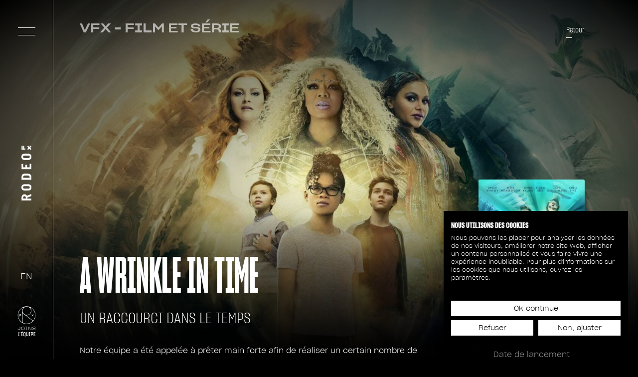

--- FILE ---
content_type: text/html; charset=UTF-8
request_url: https://www.rodeofx.com/fr/projet/a-wrinkle-in-time
body_size: 1577
content:
<!doctype html><html lang="fr-CA"><head><meta charset="utf-8"/><meta http-equiv="X-UA-Compatible" content="IE=edge"/><meta name="viewport" content="width=device-width,initial-scale=1,minimum-scale=1,maximum-scale=1"/><link rel="icon" type="image/x-icon" href="/favicon.ico"><link rel="apple-touch-icon" sizes="180x180" href="/apple-touch-icon.png"><link rel="icon" type="image/png" sizes="32x32" href="/favicon-32x32.png"><link rel="icon" type="image/png" sizes="16x16" href="/favicon-16x16.png"><script>(function (w, d, s, l, i) {
                w[l] = w[l] || []; w[l].push({
                    'gtm.start':
                        new Date().getTime(), event: 'gtm.js'
                }); var f = d.getElementsByTagName(s)[0],
                    j = d.createElement(s), dl = l != 'dataLayer' ? '&l=' + l : ''; j.async = true; j.src =
                        'https://www.googletagmanager.com/gtm.js?id=' + i + dl; f.parentNode.insertBefore(j, f);
            })(window, document, 'script', 'dataLayer', 'GTM-W3C8WTL');</script><script defer="defer" src="/static/js/chunk-vendors.c4b9cf95.js"></script><script defer="defer" src="/static/js/app.2f05fac0.js"></script><link href="/static/css/app.ed868e7a.css" rel="stylesheet"><title>A Wrinkle in Time | Rodeo FX</title><meta name="generator" content="SEOmatic">
<meta name="description" content="Notre équipe a été appelée à prêter main forte afin de réaliser un certain nombre de plans de simulation pour le film familial et nous avons été ravis de…">
<meta name="referrer" content="no-referrer-when-downgrade">
<meta name="robots" content="all">
<meta content="fr_CA" property="og:locale">
<meta content="en_CA" property="og:locale:alternate">
<meta content="Rodeo FX" property="og:site_name">
<meta content="website" property="og:type">
<meta content="https://www.rodeofx.com/fr/projet/a-wrinkle-in-time" property="og:url">
<meta content="A Wrinkle in Time" property="og:title">
<meta content="Notre équipe a été appelée à prêter main forte afin de réaliser un certain nombre de plans de simulation pour le film familial et nous avons été ravis de…" property="og:description">
<meta content="https://storage.googleapis.com/rodeofx-webpage-videos/project/images/100-Wrinkle-in-Time/_1200x630_crop_center-center_82_none/a-wrinkle-in-time_poster.jpeg?mtime=1638908893" property="og:image">
<meta content="1200" property="og:image:width">
<meta content="630" property="og:image:height">
<meta name="twitter:card" content="summary_large_image">
<meta name="twitter:creator" content="@">
<meta name="twitter:title" content="A Wrinkle in Time">
<meta name="twitter:description" content="Notre équipe a été appelée à prêter main forte afin de réaliser un certain nombre de plans de simulation pour le film familial et nous avons été ravis de…">
<meta name="twitter:image" content="https://storage.googleapis.com/rodeofx-webpage-videos/project/images/100-Wrinkle-in-Time/_800x418_crop_center-center_82_none/a-wrinkle-in-time_poster.jpeg?mtime=1638908893">
<meta name="twitter:image:width" content="800">
<meta name="twitter:image:height" content="418">
<link href="https://www.rodeofx.com/fr/projet/a-wrinkle-in-time" rel="canonical">
<link href="https://www.rodeofx.com/fr" rel="home">
<link href="https://www.rodeofx.com/project/a-wrinkle-in-time" rel="alternate" hreflang="x-default">
<link href="https://www.rodeofx.com/project/a-wrinkle-in-time" rel="alternate" hreflang="en-ca">
<link href="https://www.rodeofx.com/fr/projet/a-wrinkle-in-time" rel="alternate" hreflang="fr-ca"></head><body><script src="https://consent.cookiefirst.com/sites/rodeofx.com-ec774e6e-41f2-4b9c-9da2-3509c234be89/consent.js"></script><noscript><strong>We're sorry but this website doesn't work properly without JavaScript enabled. Please enable it to continue.</strong></noscript><div id="app"></div><script>window.Craft = {
                csrfTokenValue: "CVLTBX33u9egZyGqcC9RW2Q8zKl8eneMT5GzN7_0bGLBS8QI89LjyEg5lGcpw429kzRHyTNkNQo3Vv3bSzIWzgzH8gTVtzwTkROgRsW\u002DsPk\u003D",
                csrfTokenName: "CRAFT_CSRF_TOKEN",
            };</script><script type="application/ld+json">{"@context":"http://schema.org","@graph":{"1":{"@id":"#identity","@type":"LocalBusiness","priceRange":"$"},"2":{"@id":"#creator","@type":"Organization"},"3":{"@type":"BreadcrumbList","description":"Breadcrumbs list","itemListElement":[{"@type":"ListItem","item":"https://www.rodeofx.com/fr","name":"Home","position":1},{"@type":"ListItem","item":"https://www.rodeofx.com/fr/projet/a-wrinkle-in-time","name":"A Wrinkle in Time","position":2}],"name":"Breadcrumbs"}}}</script><script defer src="https://static.cloudflareinsights.com/beacon.min.js/vcd15cbe7772f49c399c6a5babf22c1241717689176015" integrity="sha512-ZpsOmlRQV6y907TI0dKBHq9Md29nnaEIPlkf84rnaERnq6zvWvPUqr2ft8M1aS28oN72PdrCzSjY4U6VaAw1EQ==" data-cf-beacon='{"version":"2024.11.0","token":"a4091720393140ee9a42febd93a88aaa","r":1,"server_timing":{"name":{"cfCacheStatus":true,"cfEdge":true,"cfExtPri":true,"cfL4":true,"cfOrigin":true,"cfSpeedBrain":true},"location_startswith":null}}' crossorigin="anonymous"></script>
</body></html>

--- FILE ---
content_type: text/css
request_url: https://www.rodeofx.com/static/css/app.ed868e7a.css
body_size: 12625
content:
.TeamGrid__intro{margin-bottom:55px;text-align:center}.TeamGrid__intro,.TeamGrid__intro p{font-family:var(--fontSharpGrotesk20);font-weight:300;font-size:2rem;line-height:normal}.TeamGrid__grid{display:grid;grid-template-columns:1fr 1fr 1fr 1fr 1fr;grid-template-rows:auto;-moz-column-gap:15px;column-gap:15px;row-gap:40px}@media(max-width:1366px){.TeamGrid__grid{grid-template-columns:1fr 1fr 1fr;-moz-column-gap:47px;column-gap:47px}}@media(max-width:767px){.TeamGrid__grid{grid-template-columns:1fr 1fr;-moz-column-gap:12px;column-gap:12px}}.TeamGrid__grid .member{position:relative;display:flex;flex-direction:column;justify-content:flex-start}.TeamGrid__grid .member img{display:block;height:100%;height:317px;-o-object-fit:cover;object-fit:cover;mask-image:linear-gradient(0deg,transparent 0,#000 21%);-webkit-mask-image:linear-gradient(0deg,transparent 0,#000 21%);flex-basis:max-content}@media(max-width:1366px){.TeamGrid__grid .member img{height:400px}}@media(max-width:767px){.TeamGrid__grid .member img{height:221px}}.TeamGrid__grid .member-infos{margin-top:-7px}.TeamGrid__grid .member .h2{font-size:1.7rem;font-family:var(--fontSharpGrotesk20);font-weight:300}@media(max-width:767px){.TeamGrid__grid .member .h2{font-size:1.6rem}}.TeamGrid__grid .member p{font-size:1.7rem;font-family:var(--fontSharpGrotesk15);text-transform:uppercase}@media(max-width:767px){.TeamGrid__grid .member p{font-size:1.6rem}}.TeamGrid__cta-members-all{text-align:center;margin-top:80px}@media(max-width:767px){.TeamGrid__cta-members-all{margin-top:60px}}.Header{position:fixed;top:0;left:0;height:100vh;padding:45px 39px;width:var(--paddingViewport);display:flex;flex-direction:column;justify-content:space-between;align-items:center;z-index:23}.Header .invert{filter:invert(100%);transition:all .2s ease-in-out}.Header .burgerOpened{filter:none;-webkit-filter:none;transition:inherit}.Header--hidden{opacity:0;transform:translateX(-100%)}@media(max-width:1024px){.Header{width:100vw;height:85px;padding:0 55px;flex-direction:row-reverse}.whiteBG .Header>*{filter:invert(100%);transition:all .2s ease-in-out}.Header--hidden{transform:translateY(-100%)}}@media(max-width:767px){.Header{height:80px;padding:0 30px;background-color:var(--black)}.whiteBG .Header{background-color:var(--white)}.whiteBG .Header>*{filter:invert(100%);-webkit-filter:invert(100%);transition:all .2s ease-in-out}}.Header:after{content:"";position:absolute;top:0;right:0;height:100%;width:1px;background-color:#a6a6a5;opacity:1;transition:opacity var(--t2),transform var(--t1)}@media(max-width:1024px){.Header:after{width:100%;height:1px;top:auto;bottom:0}}.Header--burger-opened:after{transform:scaleY(0)}.Header__burger-btn{position:relative;cursor:pointer;width:40px;height:35px;display:flex;justify-content:center;align-items:center;flex-direction:column;-webkit-tap-highlight-color:transparent}.Header__burger-btn span{display:block;width:35px;height:1px;background-color:#fff;transition:transform var(--t1)}@media(max-width:1024px){.Header__burger-btn span{width:31px}}.Header__burger-btn span:first-of-type{margin-bottom:1.4rem;transform-origin:right}.Header__burger-btn span:last-of-type{transform-origin:left}.Header--burger-opened .Header__burger-btn span{transform:scaleX(.2)}.Header__burger-btn .Cta{position:absolute;bottom:-30px}@media(max-width:767px){.Header__burger-btn .Cta{bottom:-20px}}.Header__burger-btn .Cta:after{content:none}@media(min-width:1025px){.Header__burger-btn:hover span{transform:scaleX(.7)}}.Header__logo{width:110px;height:20px;transform:rotate(-90deg)}@media(max-width:1024px){.Header__logo{transform:none}}.Header__logo img{display:block}.Header__cta-join-us img{display:block;max-width:none}.Header .social-links__language{position:absolute;bottom:155px;left:auto;color:var(--white)}.Header .social-links__language:after{display:none!important}.Header .social-links__language .icon-label{font-size:1.7rem}.Header-burger-menu-bg{position:fixed;inset:0;z-index:-1;background-size:cover;background-position:50%;background-repeat:no-repeat;opacity:0;transition:opacity .25s linear}.Header-burger-menu-bg--visible{opacity:1!important}@media(max-width:767px){.Header-burger-menu-bg{display:none!important}}.Header-burger-menu-bg-overlay{position:fixed;inset:0;z-index:-1;background-color:#000;opacity:.75;transition:background-color .5s linear,opacity .5s linear}.Header-burger-menu{position:fixed;top:0;left:0;width:100vw;height:100vh;height:calc(var(--vh, 1vh)*100);display:flex;justify-content:space-between;padding-left:calc(var(--paddingViewport)*1.5);padding-right:50px;overflow-x:hidden;overflow-y:scroll;background-color:var(--black);z-index:20}@media(max-width:1024px){.Header-burger-menu{flex-direction:column;padding-left:var(--paddingViewport);padding-right:0;padding-top:21vh;justify-content:flex-start}}@media(max-width:767px){.Header-burger-menu{justify-content:flex-start;padding-top:14rem;height:100vh;display:block;padding-right:var(--paddingViewport);padding-bottom:14rem}}@media(max-width:370px){.Header-burger-menu{padding-top:10rem}}.Header-burger-menu .main-links,.Header-burger-menu .secondary-links,.Header-burger-menu .social-links{display:flex;flex-direction:column;justify-content:center;align-items:flex-start}.Header-burger-menu .main-links{padding-right:100px}.Header-burger-menu .main-links__separator{margin-block:4vh!important}.Header-burger-menu .main-links .link-wrapper{overflow:hidden;cursor:pointer;-webkit-tap-highlight-color:transparent}.Header-burger-menu .main-links .link-wrapper.first-item{margin-bottom:0!important}@media(max-width:1024px){.Header-burger-menu .main-links{margin-top:0;padding-right:0;width:100%;display:block}}.Header-burger-menu .main-links--fade{opacity:.5}@media(min-width:1025px){.Header-burger-menu .main-links .link-wrapper:not(:last-of-type){margin-bottom:4vh}}@media(max-width:1024px){.Header-burger-menu .main-links .link-wrapper{margin-bottom:2rem}}@media(max-width:767px){.Header-burger-menu .main-links{margin-bottom:2rem}.Header-burger-menu .main-links .link-wrapper{margin-bottom:3rem}}@media(max-width:370px){.Header-burger-menu .main-links{margin-top:2rem}.Header-burger-menu .main-links .link-wrapper{margin-bottom:1.2rem}}.Header-burger-menu .main-links-item{font-family:var(--fontSharpGrotesk10);font-weight:700;line-height:.83;text-transform:uppercase;transition:opacity .3s linear;font-size:13rem;color:var(--white);cursor:pointer}@media(max-width:1024px){.Header-burger-menu .main-links-item{font-size:10rem}}@media(max-width:767px){.Header-burger-menu .main-links-item{font-size:5rem;letter-spacing:.2px;padding-bottom:2rem;border-bottom:1px solid var(--white);display:flex;opacity:1}.Header-burger-menu .main-links-item.mobile-active{opacity:.5}.Header-burger-menu .main-links-item:after{content:"+";margin-left:auto;font-weight:500;font-family:var(--fontSharpGrotesk15);font-size:2.5rem;align-self:center}}@media screen and (max-width:375px){.Header-burger-menu .main-links-item{font-size:12vw}}.Header-burger-menu .main-links-item__mobile-sublinks{display:none}@media(max-width:767px){.Header-burger-menu .main-links-item__mobile-sublinks{display:grid;grid-template-rows:0fr;transition:grid-template-rows .25s ease,padding-block .25s ease;padding-block:0}.Header-burger-menu .main-links-item__mobile-sublinks.active{grid-template-rows:1fr;padding-block:2.5rem}.Header-burger-menu .main-links-item__mobile-sublinks>div{overflow:hidden;display:flex;flex-direction:column;gap:1rem}}.Header-burger-menu .main-links-item__mobile-sublink:after{display:none}.Header-burger-menu .secondary-links{max-height:90vh;overflow-y:auto;width:30%;padding-right:2rem;margin-block:auto;margin-right:20px;display:block}.Header-burger-menu .secondary-links [data-style=primary]{font-weight:700}.Header-burger-menu .secondary-links [data-style=tierciary]{font-size:1.5rem}@media(max-width:1366px){.Header-burger-menu .secondary-links{width:40%}}@media(max-width:1024px){.Header-burger-menu .secondary-links{max-height:none;padding-top:0;width:80%;padding-right:0;justify-content:flex-start;padding-bottom:30px;overflow-y:visible}}@media(max-width:767px){.Header-burger-menu .secondary-links{width:100%;overflow-y:auto;padding-bottom:0}}.Header-burger-menu .secondary-links a{color:var(--white)}.Header-burger-menu .secondary-links a:after{transform:scale(0)}.Header-burger-menu .secondary-links span.parent{font-family:var(--fontSharpGrotesk15);font-weight:500;font-size:2.5rem;line-height:normal;text-transform:uppercase;margin-bottom:0;padding-bottom:2rem;border-bottom:1px solid var(--white);width:100%;color:var(--white);display:none}.Header-burger-menu .secondary-links span.parent:after{content:"+";margin:0 0 0 auto}.Header-burger-menu .secondary-links span.parent.open{opacity:.6}.Header-burger-menu .secondary-links span.parent.open:after{content:"-"}@media(max-width:767px){.Header-burger-menu .secondary-links span.parent{display:flex}}@media(max-width:370px){.Header-burger-menu .secondary-links span.parent{font-size:2rem}}.Header-burger-menu .secondary-links>.Cta:first-child{margin-bottom:6vh}@media(max-width:1024px){.Header-burger-menu .secondary-links>.Cta:first-child{margin-bottom:4vh}}@media(max-width:767px){.Header-burger-menu .secondary-links>.Cta:first-child{position:fixed;top:85px;left:0;right:0;text-align:center}}.Header-burger-menu .secondary-links .Cta--big:last-child{margin-bottom:.3em}.Header-burger-menu .secondary-links__links{width:100%}@media(max-width:1024px){.Header-burger-menu .secondary-links__links{margin-top:3vh}}@media(max-width:767px){.Header-burger-menu .secondary-links__links{margin-top:0;position:relative}.Header-burger-menu .secondary-links__links:after{content:"";position:absolute;bottom:0;left:0;width:90%;height:50px;background:var(--black);background:linear-gradient(180deg,transparent,#000);pointer-events:none;display:none}.Header-burger-menu .secondary-links__links.open:after{display:block}}.Header-burger-menu .secondary-links__mobile-contact{display:none}@media(max-width:767px){.Header-burger-menu .secondary-links__mobile-contact{display:block;margin-top:2.5rem}}.Header-burger-menu .secondary-links__mobile-contact span.parent:after{display:none}.Header-burger-menu .secondary-links__list{display:flex;flex-direction:column;align-items:flex-start}@media(max-width:1024px){.Header-burger-menu .secondary-links__list{overflow:hidden;margin-bottom:3vh}}@media(max-width:767px){.Header-burger-menu .secondary-links__list{margin-block:0;max-height:0}}@media screen and (max-width:767px)and (max-width:330px){.Header-burger-menu .secondary-links__list{margin-bottom:0}}.Header-burger-menu .secondary-links__list.open{max-height:none;margin-block:2.5rem;padding-bottom:2.5rem}@media(max-width:767px){.Header-burger-menu .secondary-links__list a{font-size:2rem}}@media(max-width:370px){.Header-burger-menu .secondary-links__list a{font-size:1.8rem}}.Header-burger-menu .secondary-links__list a:not(:last-of-type){margin-bottom:1.5vh}@media(max-width:1024px){.Header-burger-menu .secondary-links__list a:not(:last-of-type){margin-bottom:1vh}}.Header-burger-menu .secondary-links__title{display:flex;flex-direction:row;justify-content:space-between;align-items:flex-end;margin-bottom:1.5vh;opacity:.5;width:100%;font-size:1.5rem;line-height:1;gap:1rem}.Header-burger-menu .secondary-links__title:not(:first-child){margin-top:2.5vh}.Header-burger-menu .secondary-links__title span{font-family:var(--fontSharpGrotesk15);font-weight:400;text-transform:uppercase;color:var(--white);flex-grow:0;flex-shrink:0}.Header-burger-menu .secondary-links__title-line{width:auto;height:1px;background-color:var(--white);opacity:.5;flex-grow:1;margin-bottom:.5lh}@media(max-width:1024px){.Header-burger-menu .secondary-links__title-line{display:none}}.Header-burger-menu .social-links{margin-top:10vh;margin-bottom:45px;justify-content:space-between;align-items:center}.Header-burger-menu .social-links span.parent{font-family:var(--fontSharpGrotesk15);font-weight:500;font-size:2.5rem;line-height:normal;text-transform:uppercase;margin-bottom:2rem;padding-bottom:2rem;border-bottom:1px solid var(--white);width:100%;color:var(--white);display:none}.Header-burger-menu .social-links span.parent:after{content:"+";margin:0 0 0 auto}.Header-burger-menu .social-links span.parent.open{opacity:.6}.Header-burger-menu .social-links span.parent.open:after{content:"-"}@media(max-width:767px){.Header-burger-menu .social-links span.parent{display:flex}}@media(max-width:370px){.Header-burger-menu .social-links span.parent{font-size:2rem}}@media(max-width:1024px){.Header-burger-menu .social-links{top:auto;bottom:0;flex-direction:row-reverse;right:var(--paddingViewport);position:fixed}}@media(max-width:767px){.Header-burger-menu .social-links{flex-direction:row;position:relative;right:auto;width:90%;margin:0}}.Header-burger-menu .social-links__language,.Header-burger-menu .social-links__search,.Header-burger-menu .social-links__social__list{display:flex;flex-direction:column;align-items:center}.Header-burger-menu .social-links__language:after,.Header-burger-menu .social-links__search:after,.Header-burger-menu .social-links__social__list:after{transform:scale(0)}.Header-burger-menu .social-links__language{position:absolute;left:4rem;bottom:3rem;font-size:1.6rem;display:none}@media(max-width:767px){.Header-burger-menu .social-links__language{display:block;z-index:2;background-color:#000;position:fixed}}@media(max-width:370px){.Header-burger-menu .social-links__language{left:2.5rem;bottom:1rem}}.Header-burger-menu .social-links__social{width:99%}@media(max-width:767px){.Header-burger-menu .social-links__social{display:none}}.Header-burger-menu .social-links__search{z-index:1}@media(max-width:1024px){.Header-burger-menu .social-links__search{flex-direction:column-reverse}.Header-burger-menu .social-links__search .icon-label{margin-bottom:12px}}@media(min-width:1025px){.Header-burger-menu .social-links__search img{position:absolute;top:-40px}}@media(max-width:767px){.Header-burger-menu .social-links__search{position:fixed;right:3rem;bottom:3rem;background-color:#000}.Header-burger-menu .social-links__search .icon-label{display:none}}@media(max-width:370px){.Header-burger-menu .social-links__search{bottom:1rem}}.Header-burger-menu .social-links__social__list{display:flex;flex-direction:column;align-items:flex-start;margin-bottom:5vh;overflow:hidden}@media(max-width:1024px){.Header-burger-menu .social-links__social__list{margin-bottom:3vh;position:fixed;right:calc(var(--paddingViewport) + 12px);bottom:26vh}}@media(max-width:767px){.Header-burger-menu .social-links__social__list{position:relative;flex-direction:column;left:auto;right:auto;bottom:auto;width:100%;margin-bottom:2vh;max-height:0}}.Header-burger-menu .social-links__social__list.open{max-height:200px;overflow-y:scroll;overflow-x:hidden}@media screen and (max-height:800px)and (max-width:375px){.Header-burger-menu .social-links__social__list.open{max-height:100px}}@media screen and (max-height:750px){.Header-burger-menu .social-links__social__list.open{max-height:150px}}.Header-burger-menu .social-links__social__list a:not(:last-of-type){margin-bottom:40px}.Header-burger-menu .social-links__social__list a .social_name{font-size:1.2rem}.Header-burger-menu .social-links__social__list a.mobile{display:none}.Header-burger-menu .social-links__social__list a img{max-width:20px}@media(max-width:767px){.Header-burger-menu .social-links__social__list a{width:100%;font-size:2.5rem}.Header-burger-menu .social-links__social__list a.desktop{display:none}.Header-burger-menu .social-links__social__list a.mobile{display:flex;margin-bottom:2rem;align-items:center}.Header-burger-menu .social-links__social__list a.mobile img{max-width:none;width:2rem;height:2rem;margin-right:1.4rem}.Header-burger-menu .social-links__social__list a.mobile span.social_name{font-size:1.2rem;font-family:var(--fontSharpGrotesk20);font-weight:300;text-transform:uppercase}}@media(max-width:370px){.Header-burger-menu .social-links__social__list a{font-size:1.8rem}}.Header-burger-menu .social-links__mobile-background{position:fixed;bottom:0;left:0;width:100%;height:150px;background:linear-gradient(180deg,transparent,#000 70%);z-index:0;display:none;pointer-events:none}@media(max-width:767px){.Header-burger-menu .social-links__mobile-background{display:block}}.Header-search-overlay{position:fixed;top:0;left:0;width:100vw;height:100vh;max-width:100vw;min-height:100vh;max-height:100vh;display:flex;flex-direction:column;background-color:var(--white);color:var(--black);overflow-x:hidden;z-index:30}.Header-search-overlay__wrapper{height:100%;width:100%}.Header-search-overlay__close-btn.Cta{position:absolute;top:35px;right:62px;cursor:pointer;width:40px;height:35px;display:flex;justify-content:center;align-items:center;flex-direction:column;-webkit-tap-highlight-color:transparent}@media(max-width:1024px){.Header-search-overlay__close-btn.Cta{right:35px}}@media(max-width:767px){.Header-search-overlay__close-btn.Cta{top:20px;right:20px}}.Header-search-overlay__close-btn.Cta span{position:absolute;left:50%;background-color:var(--black);width:2px;height:100%}.Header-search-overlay__close-btn.Cta span:first-of-type{transform:rotate(-45deg)}.Header-search-overlay__close-btn.Cta span:last-of-type{transform:rotate(45deg)}.Header-search-overlay__close-btn.Cta .Cta{position:absolute;bottom:-30px}@media(max-width:767px){.Header-search-overlay__close-btn.Cta .Cta{bottom:-20px}}.Header-search-overlay__close-btn.Cta .Cta:after{content:none}.Header-search-overlay__input-wrapper{position:relative;top:0;left:calc(var(--paddingViewport)*2);width:calc(var(--paddingViewport)*8);height:50px;transform:translateY(35vh);transition:transform var(--t2) ease-out}@media(max-width:767px){.Header-search-overlay__input-wrapper{left:calc(var(--paddingViewport)*.5);width:calc(var(--paddingViewport)*11);transform:translateY(35vh)}}.Header-search-overlay__input-wrapper input{width:100%;height:100%;border-bottom:1px solid #979797;font-family:var(--fontSharpGrotesk15);font-weight:500;font-size:3rem;line-height:normal;padding:15px 0}@media(max-width:767px){.Header-search-overlay__input-wrapper input{font-size:2rem}}.Header-search-overlay__input-wrapper input::-moz-placeholder{color:var(--black);opacity:var(--opacityMedium);text-transform:uppercase}.Header-search-overlay__input-wrapper input::placeholder{color:var(--black);opacity:var(--opacityMedium);text-transform:uppercase}.Header-search-overlay__input-wrapper__helper{position:absolute;top:5px;right:0;font-family:var(--fontSharpGrotesk15);font-weight:500;font-size:3rem;line-height:normal;color:var(--black);opacity:.3;text-transform:uppercase;pointer-events:none}@media(max-width:767px){.Header-search-overlay__input-wrapper__helper{font-size:2rem;top:12px}}.Header-search-overlay__input-wrapper--results-showing{transform:translateY(35px)}@media(max-width:767px){.Header-search-overlay__input-wrapper--results-showing{transform:translateY(80px)}}.Header-search-overlay__loading{position:absolute;top:42vh;left:0;right:0}.Header-search-overlay__results{position:relative;top:150px;left:var(--paddingViewport);width:calc(100% - var(--paddingViewport)*2)}@media(max-width:767px){.Header-search-overlay__results{left:calc(var(--paddingViewport)*.5);width:calc(100% - var(--paddingViewport))}}.Header-search-overlay__results .results-section{position:relative;margin-bottom:100px}@media(max-width:767px){.Header-search-overlay__results .results-section{margin-bottom:70px}}.Header-search-overlay__results .results-section__title{margin-bottom:10px;font-family:var(--fontSharpGrotesk20);font-size:2rem;font-weight:500;opacity:var(--opacityAlmostOpaque);text-transform:uppercase}@media(max-width:767px){.Header-search-overlay__results .results-section__title{margin-bottom:20px}}.Header-search-overlay__results .results-section__title sup{display:inline-block;transform:translateY(-5px);padding-left:5px;font-family:var(--fontSharpGrotesk20);font-weight:300;font-size:1.2rem;opacity:var(--opacityAlmostOpaque)}.Header-search-overlay__results .results-section .projects-grid{display:grid;grid-template-columns:1fr 1fr 1fr 1fr 1fr;grid-template-rows:auto;-moz-column-gap:38px;column-gap:38px;row-gap:40px}@media(max-width:1366px){.Header-search-overlay__results .results-section .projects-grid{-moz-column-gap:20px;column-gap:20px}}@media(max-width:1024px){.Header-search-overlay__results .results-section .projects-grid{grid-template-columns:1fr 1fr 1fr;-moz-column-gap:47px;column-gap:47px}}@media(max-width:767px){.Header-search-overlay__results .results-section .projects-grid{grid-template-columns:1fr 1fr;-moz-column-gap:22px;column-gap:22px}}.Header-search-overlay__results .results-section .projects-grid .project{position:relative}.Header-search-overlay__results .results-section .projects-grid .project img{position:relative;display:block;width:100%;height:auto;-o-object-fit:cover;object-fit:cover;aspect-ratio:272/403;z-index:10;transition:all .75s ease}.Header-search-overlay__results .results-section .projects-grid .project__releasedate{font-family:var(--fontSharpGrotesk15);font-weight:300;font-size:1.5rem;margin-top:14px}@media(max-width:767px){.Header-search-overlay__results .results-section .projects-grid .project__releasedate{margin-top:7px}}.Header-search-overlay__results .results-section .projects-grid .project:hover img{box-shadow:0 0 22px 0 rgba(var(--driftwoodRGB),.4)}@media(min-width:1366px){.Header-search-overlay__results .results-section .projects-grid .project:hover img{transform:scale(1.04);border-radius:var(--borderRadiusHover)}.Header-search-overlay__results .results-section .projects-grid .project:hover .hover-img-backdrop{opacity:1}}.Header-search-overlay__results .results-section .projects-grid .project .hover-img-backdrop{position:absolute;top:0;left:0;height:100%;width:100%;background-repeat:no-repeat;background-size:cover;transform:scale(1.7);z-index:-1;opacity:0;transition:opacity .75s ease;-webkit-mask-image:radial-gradient(closest-side,#fff 0,transparent 100%);mask-image:radial-gradient(closest-side,#fff 0,transparent 100%);pointer-events:none}.Header-search-overlay__results .results-section .news-grid{display:flex;flex-wrap:wrap;width:100%}@media(max-width:1024px){.Header-search-overlay__results .results-section .news-grid{display:grid;grid-template-columns:repeat(2,minmax(0,1fr));-moz-column-gap:50px;column-gap:50px;row-gap:45px}}@media(max-width:767px){.Header-search-overlay__results .results-section .news-grid{-moz-column-gap:22px;column-gap:22px}}.Header-search-overlay__results .results-section .news-grid article{width:335px;margin-right:50px;margin-bottom:45px}@media(max-width:1366px){.Header-search-overlay__results .results-section .news-grid article{width:291px;margin-right:0;margin-bottom:0}}@media(max-width:1024px){.Header-search-overlay__results .results-section .news-grid article{width:100%}}.Header-search-overlay__results .results-section .news-grid article figure{height:49rem;margin-bottom:2rem}@media(max-width:1366px){.Header-search-overlay__results .results-section .news-grid article figure{height:42rem}}@media(max-width:767px){.Header-search-overlay__results .results-section .news-grid article figure{height:280px}}.Header-search-overlay__results .results-section .news-grid article figure img{border-radius:5px;width:100%;height:100%;-o-object-fit:cover;object-fit:cover}.Header-search-overlay__results .results-section .news-grid article .article__metas{width:100%;box-sizing:border-box;padding:0 .5rem;display:flex;flex-direction:column;color:var(--black)}.Header-search-overlay__results .results-section .news-grid article .article__metas .article__date{font-family:var(--fontSharpGrotesk15);font-style:italic;font-weight:300;opacity:.5;margin-bottom:1rem;font-size:1.5rem}@media(max-width:767px){.Header-search-overlay__results .results-section .news-grid article .article__metas .article__date{font-size:1.4rem}}.Header-search-overlay__results .results-section .news-grid article .article__metas .article__title .h3{font-size:2rem;font-family:var(--fontSharpGrotesk25);font-weight:500}@media(max-width:767px){.Header-search-overlay__results .results-section .news-grid article .article__metas .article__title .h3{font-size:1.6rem}}.Header-search-overlay__results .results-section .team-grid .member-infos{color:var(--black)}.Header-search-overlay__results .results-section .loadMore__wrapper{display:flex;justify-content:center;height:20px;margin-top:85px}@media(max-width:1024px){.Header-search-overlay__results .results-section .loadMore__wrapper{margin-top:50px}}.Header-search-overlay .scrollbar-thumb{background:var(--black)!important}.newsletter__module{display:flex;width:100%}@media(max-width:767px){.newsletter__module{margin-bottom:27rem}}.newsletter__module .container,.newsletter__module .container .inner{display:flex;width:100%}@media(max-width:1024px){.newsletter__module .container .inner{flex-wrap:wrap}}.newsletter__module .text{width:45%}@media screen and (max-width:11140px){.newsletter__module .text{width:100%}}.newsletter__module .text .title{font-size:14rem;line-height:.86;font-family:var(--fontSharpGrotesk10);font-weight:700;margin-bottom:1rem}@media screen and (max-width:1455px){.newsletter__module .text .title{font-size:10rem}}.newsletter__module .text .subtitle{font-size:1.5rem;line-height:1.73;font-family:var(--fontSharpGrotesk20);font-weight:300;max-width:37rem}@media(max-width:767px){.newsletter__module .text .subtitle{margin-bottom:3rem}}.newsletter__module .form__wrapper{width:45%;transform:translateY(17rem)}@media screen and (max-width:11140px){.newsletter__module .form__wrapper{width:100%}}@media(max-width:1024px){.newsletter__module .form__wrapper{transform:none}}.newsletter__module .form__wrapper form{width:100%}.newsletter__module .form__wrapper form fieldset{width:100%;display:flex;border:0}.newsletter__module .form__wrapper form #mc_embed_signup_scroll{width:100%}.newsletter__module .form__wrapper form input:focus{outline:none}.newsletter__module .form__wrapper form input[type=email]{border-bottom:1px solid #fff;height:6rem;padding-right:10rem;line-height:6rem;width:100%;color:#fff;font-family:var(--fontSharpGrotesk15);font-size:1.5rem;letter-spacing:.2rem}.newsletter__module .form__wrapper form input:-webkit-autofill,.newsletter__module .form__wrapper form input:-webkit-autofill:active,.newsletter__module .form__wrapper form input:-webkit-autofill:focus,.newsletter__module .form__wrapper form input:-webkit-autofill:hover{-webkit-box-shadow:inset 0 0 0 60px #000!important}.newsletter__module .form__wrapper form input:-webkit-autofill{-webkit-text-fill-color:#fff!important}.newsletter__module .form__wrapper form button[type=submit]{font-family:var(--fontSharpGrotesk15);font-size:1.5rem;font-weight:300;color:#fff;transform:translateX(-8rem);position:relative;display:flex;align-items:center;padding:0;width:auto;background-color:transparent;border:0}.newsletter__module .form__wrapper form button[type=submit]:hover{cursor:pointer}.newsletter__module .form__wrapper form button[type=submit]:hover:after{transform:translateX(.5rem)}.newsletter__module .form__wrapper form button[type=submit]:after{content:"";width:0;height:0;border-style:solid;border-width:5px 0 5px 10px;border-color:transparent transparent transparent #fff;position:relative;margin-left:2rem;transition:all .2s ease-in-out}.newsletter__module .form__wrapper form ::-moz-placeholder{font-style:italic;font-size:1.5rem;font-family:var(--fontSharpGrotesk15);font-weight:300}.newsletter__module .form__wrapper form ::placeholder{font-style:italic;font-size:1.5rem;font-family:var(--fontSharpGrotesk15);font-weight:300}footer.whiteBG .newsletter__module{color:#000;background-color:#fff}footer.whiteBG .newsletter__module form input:-webkit-autofill,footer.whiteBG .newsletter__module form input:-webkit-autofill:active,footer.whiteBG .newsletter__module form input:-webkit-autofill:focus,footer.whiteBG .newsletter__module form input:-webkit-autofill:hover{-webkit-box-shadow:inset 0 0 0 60px #fff!important}footer.whiteBG .newsletter__module form input:-webkit-autofill{-webkit-text-fill-color:#000!important}footer.whiteBG .newsletter__module form input[type=email]{border-bottom:1px solid #000;color:#000}footer.whiteBG .newsletter__module form button[type=submit]:after{border-color:transparent transparent transparent #000}.Footer{position:relative;z-index:1;background-color:#000}.Footer.Page404-en,.Footer.Page404-fr{display:none}.Footer__prefooter{position:relative;overflow:hidden}.Footer__prefooter__bg.img-vignette{position:absolute;width:100%;height:100%;overflow:hidden}@media(max-width:767px){.Footer__prefooter__bg.img-vignette{-o-object-position:82%;object-position:82%}}.Footer__prefooter__content{padding:0 calc(var(--paddingViewport)*2);height:100%}@media(max-width:1024px){.Footer__prefooter__content{padding:0 var(--paddingViewport)}}.Footer__prefooter__content .h1.title{max-width:80%;margin-bottom:30px;font-family:var(--fontSharpGrotesk10);font-weight:700;font-size:14rem;line-height:12rem;transform:translate3d(-20px,0,0);opacity:0}@media screen and (max-width:1530px){.Footer__prefooter__content .h1.title{max-width:90%}}@media(max-width:1366px){.Footer__prefooter__content .h1.title{margin-bottom:10px;font-size:10rem;line-height:8rem;max-width:100%}}@media(max-width:1024px){.Footer__prefooter__content .h1.title{max-width:92%}}@media(max-width:767px){.Footer__prefooter__content .h1.title{margin-bottom:29px;font-size:7rem;line-height:6rem}}.Footer__prefooter__content .h5.subtitle{max-width:50%;font-family:var(--fontSharpGrotesk25);font-weight:500;font-size:4rem;line-height:5rem;transform:translate3d(0,20px,0);opacity:0}@media(max-width:1366px){.Footer__prefooter__content .h5.subtitle{max-width:100%;font-size:2rem}}@media(max-width:1024px){.Footer__prefooter__content .h5.subtitle{line-height:4rem}}@media(max-width:767px){.Footer__prefooter__content .h5.subtitle{line-height:3rem}}.Footer__prefooter__content .h1.title.is-appeared,.Footer__prefooter__content .h5.subtitle.is-appeared{transition:all 1s ease-out;transform:translateZ(0);opacity:1}.Footer__prefooter__ctas{margin:150px 0 200px;display:flex;opacity:0;transform:translateY(20px)}.Footer__prefooter__ctas.is-appeared{transition:all 1s ease-out;transform:translateY(0);opacity:1}@media(max-width:1366px){.Footer__prefooter__ctas{margin-bottom:180px}}@media(max-width:1024px){.Footer__prefooter__ctas{margin-bottom:210px}}@media(max-width:767px){.Footer__prefooter__ctas{margin-top:85px;margin-bottom:460px;flex-direction:column}}.Footer__prefooter__ctas a.Cta{font-family:var(--fontSharpGrotesk25)!important}.Footer__prefooter__ctas a.Cta:not(:last-of-type){margin-right:45px}@media(max-width:767px){.Footer__prefooter__ctas a.Cta:not(:last-of-type){margin-right:0;margin-bottom:36px}}.Footer__prefooter__social-networks{position:absolute;bottom:0;right:var(--paddingViewport);display:flex;flex-direction:column;align-items:flex-start;margin-bottom:5vh}@media(max-width:1024px){.Footer__prefooter__social-networks{margin-bottom:3vh;right:calc(var(--paddingViewport) + 12px)}}@media(max-width:767px){.Footer__prefooter__social-networks{bottom:auto;position:relative;flex-direction:column;left:auto;right:auto;bottom:300px;width:100%;margin-bottom:0;max-height:0}}.Footer__prefooter__social-networks a:not(:last-of-type){margin-bottom:40px}.Footer__prefooter__social-networks a .social_name{font-size:1.2rem}.Footer__prefooter__social-networks a.mobile{display:none}.Footer__prefooter__social-networks a img{max-width:20px}@media(max-width:767px){.Footer__prefooter__social-networks a{width:100%;font-size:2.5rem}.Footer__prefooter__social-networks a.desktop{display:none}.Footer__prefooter__social-networks a.mobile{display:flex;margin-bottom:2rem;align-items:center}.Footer__prefooter__social-networks a.mobile img{max-width:none;width:2rem;height:2rem;margin-right:1.4rem}.Footer__prefooter__social-networks a.mobile span.social_name{font-size:1.2rem;font-family:var(--fontSharpGrotesk20);font-weight:300;text-transform:uppercase}}@media(max-width:370px){.Footer__prefooter__social-networks a{font-size:1.8rem}}.Footer__footer{padding:78px calc(var(--paddingViewport)*1.5) 86px calc(var(--paddingViewport)*1.5)}@media(max-width:1366px){.Footer__footer{padding:65px var(--paddingViewport) 54px calc(var(--paddingViewport)*1.5)}}@media(max-width:1024px){.Footer__footer{padding:50px var(--paddingViewport) 128px var(--paddingViewport)}}@media(max-width:767px){.Footer__footer{padding:0 var(--paddingViewport) 65px var(--paddingViewport)}.Footer:not(.Footer--mini) .Footer__footer{margin-top:-180px}}.Footer__footer__offices{display:flex;justify-content:space-between;flex-wrap:wrap}@media(max-width:1024px){.Footer__footer__offices{display:grid;grid-template-rows:auto;grid-template-columns:1fr 1fr 1fr}}@media(max-width:767px){.Footer__footer__offices{display:flex;flex-direction:column;padding:0 var(--paddingViewport)}}.Footer__footer__offices .office{position:relative;padding-left:34px;margin-bottom:44px;opacity:0;transform:translateY(30px)}.Footer__footer__offices .office.is-appeared{transition:all 1s ease-out;transform:translateY(0);opacity:1}@media(max-width:767px){.Footer__footer__offices .office{margin-bottom:30px}}.Footer__footer__offices .office:before{content:"";position:absolute;left:0;top:32px;width:24px;height:14px;background:url(/static/img/eye.6339ee3f.svg) 50% no-repeat}.Footer__footer__offices .office:nth-child(3n+3){justify-self:end}.Footer__footer__offices .office__time{font-family:var(--fontSharpGrotesk15);font-weight:300;font-size:1.5rem;font-style:italic}.Footer__footer__offices .office__city{font-family:var(--fontSharpGrotesk25);font-weight:500;font-size:2rem;text-transform:uppercase}.Footer__footer__offices .office__email{font-family:var(--fontSharpGrotesk20);font-weight:300;font-size:1.4rem}.Footer__footer__columns{display:flex;justify-content:space-between;font-family:var(--fontSharpGrotesk20);font-size:1.3rem;font-weight:300;margin-top:29px;gap:10%}.Footer__footer__columns a{font:inherit}@media(max-width:767px){.Footer__footer__columns a{margin-left:0}}.Footer__footer__columns a.business{text-transform:none}@media(max-width:1366px){.Footer__footer__columns{gap:5%}}@media(max-width:767px){.Footer__footer__columns{display:none}}.Footer__footer__column{display:flex;flex-direction:column;align-items:flex-start;justify-content:flex-start}.Footer__footer__column:last-child{margin-left:auto;align-items:flex-end}@media screen and (max-width:900px){.Footer__footer__column-categories{display:none}}.Footer__footer__socials{display:flex;flex-direction:row;gap:1.5em;margin-top:.5em}.Footer__footer__socials img{width:auto;height:2em}.Footer__footer__copyright{display:flex;justify-content:flex-start;margin-top:29px}@media(max-width:767px){.Footer__footer__copyright{margin-top:100px;flex-direction:column;align-items:center}}.Footer__footer__copyright .copyright,.Footer__footer__copyright .leeroy{font-family:var(--fontSharpGrotesk20);font-size:1.3rem;font-weight:300}.Footer__footer__copyright .copyright a,.Footer__footer__copyright .leeroy a{font:inherit;margin-left:1em}@media(max-width:767px){.Footer__footer__copyright .copyright a,.Footer__footer__copyright .leeroy a{margin-left:0}}.Footer__footer__copyright .copyright a.business,.Footer__footer__copyright .leeroy a.business{text-transform:none}.Footer__footer__copyright .leeroy{margin:0 0 0 auto;padding-left:20px}@media(max-width:767px){.Footer__footer__copyright .leeroy{margin:auto}.Footer__footer__copyright .copyright a{display:block}}.Footer__footer__copyright .separator{margin:0 2rem}@media(max-width:767px){.Footer__footer__copyright .separator{display:none}}.Footer__footer__copyright .leeroy{opacity:.54}@media(max-width:767px){.Footer__footer__copyright .leeroy{margin-top:18px}}.Footer__footer--no-offices{padding-top:0}footer.Footer.whiteBG{background-color:#fff}footer.Footer.whiteBG .Footer__footer__offices{color:#000}footer.Footer.whiteBG .Footer__footer__offices .office:before{background:url(/static/img/eye-black.0423bd88.svg) 50% no-repeat}footer.Footer.whiteBG .Footer__footer__copyright .copyright,footer.Footer.whiteBG .Footer__footer__copyright .copyright a,footer.Footer.whiteBG .Footer__footer__copyright .leeroy,footer.Footer.whiteBG .Footer__footer__copyright .leeroy a,footer.Footer.whiteBG .Footer__footer__offices a{color:#000}.page-transition[data-v-6361542c]{position:fixed;top:0;left:0;width:100%;height:100%;z-index:10000;pointer-events:none}.page-transition__gradient[data-v-6361542c]{pointer-events:auto;position:absolute;top:0;left:0;width:100%;height:100%;background:#000;background:linear-gradient(0deg,transparent,#000 33%,#000 67%,transparent);transform:scaleY(3) translate3d(0,100%,0)}.page-transition__gradient--white[data-v-6361542c]{background:#fff}.page-transition__gradient--white-theme[data-v-6361542c]{background:#fff;background:linear-gradient(0deg,hsla(0,0%,100%,0),#fff 33%,#fff 67%,hsla(0,0%,100%,0));opacity:0;transition:opacity .5s linear}.page-transition .loading-wave[data-v-6361542c]{pointer-events:none;position:absolute;bottom:50px;right:50px;opacity:0}.page-transition--in .page-transition__gradient[data-v-6361542c]{transform:scaleY(3) translateZ(0);transition:all .5s ease-out}.page-transition--in .loading-wave[data-v-6361542c]{opacity:1;transition:opacity 1.5s linear;transition-delay:1s}.page-transition--out .page-transition__gradient[data-v-6361542c]{transform:scaleY(3) translate3d(0,-100%,0);transition:all .5s ease-in}.page-transition--out .loading-wave[data-v-6361542c]{opacity:0;transition:opacity .4s linear}@font-face{font-family:SharpGrotesk-10;src:url(/static/fonts/SharpGroteskLight-10.9bda1105.eot);src:url(/static/fonts/SharpGroteskLight-10.9bda1105.eot?#iefix) format("embedded-opentype"),url(/static/fonts/SharpGroteskLight-10.4604b6b9.woff2) format("woff2"),url(/static/fonts/SharpGroteskLight-10.68fe0d3d.woff) format("woff"),url(/static/fonts/SharpGroteskLight-10.3d5b88cd.ttf) format("truetype");font-weight:300;font-style:normal;font-display:swap}@font-face{font-family:SharpGrotesk-15;src:url(/static/fonts/SharpGroteskLight-15.cb9b6376.eot);src:url(/static/fonts/SharpGroteskLight-15.cb9b6376.eot?#iefix) format("embedded-opentype"),url(/static/fonts/SharpGroteskLight-15.3c6fda5c.woff2) format("woff2"),url(/static/fonts/SharpGroteskLight-15.66b3c89a.woff) format("woff"),url(/static/fonts/SharpGroteskLight-15.508004d0.ttf) format("truetype");font-weight:300;font-style:normal;font-display:swap}@font-face{font-family:SharpGrotesk-20;src:url(/static/fonts/SharpGroteskLight-20.ce1a9dfd.eot);src:url(/static/fonts/SharpGroteskLight-20.ce1a9dfd.eot?#iefix) format("embedded-opentype"),url(/static/fonts/SharpGroteskLight-20.c6479c03.woff2) format("woff2"),url(/static/fonts/SharpGroteskLight-20.26e6a79f.woff) format("woff"),url(/static/fonts/SharpGroteskLight-20.96f30902.ttf) format("truetype");font-weight:300;font-style:normal;font-display:swap}@font-face{font-family:SharpGrotesk-25;src:url(/static/fonts/SharpGroteskLight-25.1c7654fd.eot);src:url(/static/fonts/SharpGroteskLight-25.1c7654fd.eot?#iefix) format("embedded-opentype"),url(/static/fonts/SharpGroteskLight-25.8188cf4e.woff2) format("woff2"),url(/static/fonts/SharpGroteskLight-25.97edf4aa.woff) format("woff"),url(/static/fonts/SharpGroteskLight-25.97b05cfe.ttf) format("truetype");font-weight:300;font-style:normal;font-display:swap}@font-face{font-family:SharpGrotesk-10;src:url(/static/fonts/SharpGroteskMedium-10.4359a96f.eot);src:url(/static/fonts/SharpGroteskMedium-10.4359a96f.eot?#iefix) format("embedded-opentype"),url(/static/fonts/SharpGroteskMedium-10.b2fdff62.woff2) format("woff2"),url(/static/fonts/SharpGroteskMedium-10.3d837300.woff) format("woff"),url(/static/fonts/SharpGroteskMedium-10.5ce2242f.ttf) format("truetype");font-weight:500;font-style:normal;font-display:swap}@font-face{font-family:SharpGrotesk-15;src:url(/static/fonts/SharpGroteskMedium-15.a6c9f6fb.eot);src:url(/static/fonts/SharpGroteskMedium-15.a6c9f6fb.eot?#iefix) format("embedded-opentype"),url(/static/fonts/SharpGroteskMedium-15.3594adf7.woff2) format("woff2"),url(/static/fonts/SharpGroteskMedium-15.ccf64e2b.woff) format("woff"),url(/static/fonts/SharpGroteskMedium-15.5e926556.ttf) format("truetype");font-weight:500;font-style:normal;font-display:swap}@font-face{font-family:SharpGrotesk-20;src:url(/static/fonts/SharpGroteskMedium-20.fc422623.eot);src:url(/static/fonts/SharpGroteskMedium-20.fc422623.eot?#iefix) format("embedded-opentype"),url(/static/fonts/SharpGroteskMedium-20.1cb4cd3e.woff2) format("woff2"),url(/static/fonts/SharpGroteskMedium-20.c1f69503.woff) format("woff"),url(/static/fonts/SharpGroteskMedium-20.c5461d3c.ttf) format("truetype");font-weight:500;font-style:normal;font-display:swap}@font-face{font-family:SharpGrotesk-25;src:url(/static/fonts/SharpGroteskMedium-25.f8cadf30.eot);src:url(/static/fonts/SharpGroteskMedium-25.f8cadf30.eot?#iefix) format("embedded-opentype"),url(/static/fonts/SharpGroteskMedium-25.e0fa22b7.woff2) format("woff2"),url(/static/fonts/SharpGroteskMedium-25.688aaef8.woff) format("woff"),url(/static/fonts/SharpGroteskMedium-25.4f0b3d30.ttf) format("truetype");font-weight:500;font-style:normal;font-display:swap}@font-face{font-family:SharpGrotesk-10;src:url(/static/fonts/SharpGroteskBold-10.936d9f6d.eot);src:url(/static/fonts/SharpGroteskBold-10.936d9f6d.eot?#iefix) format("embedded-opentype"),url(/static/fonts/SharpGroteskBold-10.fbb0d5ab.woff2) format("woff2"),url(/static/fonts/SharpGroteskBold-10.26ce8ae8.woff) format("woff"),url(/static/fonts/SharpGroteskBold-10.b4fb9c9f.ttf) format("truetype");font-weight:700;font-style:normal;font-display:swap}@font-face{font-family:SharpGrotesk-15;src:url(/static/fonts/SharpGroteskBold-15.1c69328c.eot);src:url(/static/fonts/SharpGroteskBold-15.1c69328c.eot?#iefix) format("embedded-opentype"),url(/static/fonts/SharpGroteskBold-15.6d5a9ce7.woff2) format("woff2"),url(/static/fonts/SharpGroteskBold-15.fd5cdf9e.woff) format("woff"),url(/static/fonts/SharpGroteskBold-15.f328043b.ttf) format("truetype");font-weight:700;font-style:normal;font-display:swap}@font-face{font-family:SharpGrotesk-20;src:url(/static/fonts/SharpGroteskBold-20.d80143a2.eot);src:url(/static/fonts/SharpGroteskBold-20.d80143a2.eot?#iefix) format("embedded-opentype"),url(/static/fonts/SharpGroteskBold-20.c48ecae0.woff2) format("woff2"),url(/static/fonts/SharpGroteskBold-20.d7fdcf11.woff) format("woff"),url(/static/fonts/SharpGroteskBold-20.5fd8dbe2.ttf) format("truetype");font-weight:700;font-style:normal;font-display:swap}@font-face{font-family:SharpGrotesk-25;src:url(/static/fonts/SharpGroteskBold-25.a704f1a5.eot);src:url(/static/fonts/SharpGroteskBold-25.a704f1a5.eot?#iefix) format("embedded-opentype"),url(/static/fonts/SharpGroteskBold-25.a8450011.woff2) format("woff2"),url(/static/fonts/SharpGroteskBold-25.cdb8fd96.woff) format("woff"),url(/static/fonts/SharpGroteskBold-25.e52bfd4b.ttf) format("truetype");font-weight:700;font-style:normal;font-display:swap}:root{--fontSharpGrotesk10:SharpGrotesk-10,sans-serif;--fontSharpGrotesk15:SharpGrotesk-15,sans-serif;--fontSharpGrotesk20:SharpGrotesk-20,sans-serif;--fontSharpGrotesk25:SharpGrotesk-25,sans-serif;--black:#000;--white:#fff;--grey:#c5c5c5;--darkGrey:#424242;--driftwood:#a68b4d;--driftwoodRGB:166,139,77;--paddingViewport:8.33333vw;--opacityAlmostTransparent:0.2;--opacityLowMedium:0.4;--opacityMedium:0.6;--opacityAlmostOpaque:0.8;--t1:0.25s;--t2:1.3s;--borderRadius:3px;--borderRadiusHover:3.3px;--columns:3}@media(max-width:767px){:root{--columns:1}}blockquote,body,dd,dl,dt,fieldset,figure,h1,h2,h3,h4,h5,h6,hr,html,iframe,legend,li,ol,p,pre,textarea,ul{margin:0;padding:0}h1,h2,h3,h4,h5,h6{font-size:100%;font-weight:300}button,input,select,textarea{margin:0;border:none;background-image:none;background-color:transparent;box-shadow:none}button:active,button:focus,input:active,input:focus,select:active,select:focus,textarea:active,textarea:focus{outline:none}html{box-sizing:border-box}*,:after,:before{box-sizing:inherit}img,video{height:auto;max-width:100%}iframe{border:0}table{border-collapse:collapse;border-spacing:0}td,th{padding:0}td:not([align]),th:not([align]){text-align:inherit}address{font-style:normal}.container{padding:0 var(--paddingViewport) 0 calc(var(--paddingViewport)*2);margin:0 auto}@media(max-width:1366px){.container{padding-left:calc(var(--paddingViewport)*1.5)}}@media(max-width:1024px){.container{padding-left:var(--paddingViewport)}}html{font-size:10px}body{width:100vw;height:100vh;overflow-x:hidden;font-size:1.5rem;line-height:2.6rem;font-family:SharpGrotesk-20,sans-serif;font-weight:300;letter-spacing:0;background-color:var(--black);color:var(--white);overflow-y:scroll}body.is-fixed{overflow:hidden}body.whiteBG{background-color:#fff}.page__wrapper{min-height:100vh;overflow-x:hidden}@media(max-width:1024px){.page__wrapper{padding-top:85px}}@media(max-width:767px){.page__wrapper{padding-top:80px}}.block--text a,.wysiwyg__content a{font-size:1.8rem}.block--text h1:not(.h1):not(.h2):not(.h3):not(.h4):not(.h5):not(.h6),.wysiwyg__content h1:not(.h1):not(.h2):not(.h3):not(.h4):not(.h5):not(.h6){font-family:var(--fontSharpGrotesk10);font-weight:700;font-size:14rem;line-height:13rem;text-transform:uppercase}@media(max-width:1366px){.block--text h1:not(.h1):not(.h2):not(.h3):not(.h4):not(.h5):not(.h6),.wysiwyg__content h1:not(.h1):not(.h2):not(.h3):not(.h4):not(.h5):not(.h6){font-size:10rem;line-height:.94}}@media(max-width:767px){.block--text h1:not(.h1):not(.h2):not(.h3):not(.h4):not(.h5):not(.h6),.wysiwyg__content h1:not(.h1):not(.h2):not(.h3):not(.h4):not(.h5):not(.h6){font-size:7rem;line-height:1}}.block--text h2:not(.h1):not(.h2):not(.h3):not(.h4):not(.h5):not(.h6),.wysiwyg__content h2:not(.h1):not(.h2):not(.h3):not(.h4):not(.h5):not(.h6){font-family:var(--fontSharpGrotesk25);font-weight:500;font-size:3rem;line-height:normal;text-transform:uppercase}@media(max-width:767px){.block--text h2:not(.h1):not(.h2):not(.h3):not(.h4):not(.h5):not(.h6),.wysiwyg__content h2:not(.h1):not(.h2):not(.h3):not(.h4):not(.h5):not(.h6){font-size:2rem;line-height:1.8}}.block--text h3:not(.h1):not(.h2):not(.h3):not(.h4):not(.h5):not(.h6),.wysiwyg__content h3:not(.h1):not(.h2):not(.h3):not(.h4):not(.h5):not(.h6){font-family:var(--fontSharpGrotesk15);font-weight:500;font-size:4rem;line-height:normal;text-transform:uppercase}@media(max-width:767px){.block--text h3:not(.h1):not(.h2):not(.h3):not(.h4):not(.h5):not(.h6),.wysiwyg__content h3:not(.h1):not(.h2):not(.h3):not(.h4):not(.h5):not(.h6){font-size:3rem}}.block--text h4:not(.h1):not(.h2):not(.h3):not(.h4):not(.h5):not(.h6),.wysiwyg__content h4:not(.h1):not(.h2):not(.h3):not(.h4):not(.h5):not(.h6){font-family:var(--fontSharpGrotesk15);font-weight:300;font-size:3rem;line-height:normal;text-transform:uppercase}@media(max-width:767px){.block--text h4:not(.h1):not(.h2):not(.h3):not(.h4):not(.h5):not(.h6),.wysiwyg__content h4:not(.h1):not(.h2):not(.h3):not(.h4):not(.h5):not(.h6){font-size:2.5rem}}.block--text h5:not(.h1):not(.h2):not(.h3):not(.h4):not(.h5):not(.h6),.wysiwyg__content h5:not(.h1):not(.h2):not(.h3):not(.h4):not(.h5):not(.h6){font-family:var(--fontSharpGrotesk25);font-weight:500;font-size:2rem;line-height:2.5;text-transform:uppercase}@media(max-width:767px){.block--text h5:not(.h1):not(.h2):not(.h3):not(.h4):not(.h5):not(.h6),.wysiwyg__content h5:not(.h1):not(.h2):not(.h3):not(.h4):not(.h5):not(.h6){line-height:1.5}}.block--text ol,.block--text ul,.wysiwyg__content ol,.wysiwyg__content ul{margin-top:2rem;margin-left:1.5rem}.block--text ol,.wysiwyg__content ol{margin-left:2rem}.block--text ul li,.wysiwyg__content ul li{list-style-type:disc;margin-bottom:1rem}.block--text iframe,.wysiwyg__content iframe{width:100%;aspect-ratio:16/9}a{font-family:SharpGrotesk-15,sans-serif;text-decoration:none;cursor:pointer;color:var(--white);transition:opacity .25s cubic-bezier(.95,.05,.795,.035)}.h1,.h1 p{font-family:SharpGrotesk-10,sans-serif;font-weight:700;font-size:14rem;line-height:13rem;text-transform:uppercase}@media(max-width:1366px){.h1,.h1 p{font-size:10rem;line-height:.94}}@media(max-width:767px){.h1,.h1 p{font-size:7rem;line-height:1}}.h1 p.main-bold,.h1.main-bold{font-family:SharpGrotesk-20,sans-serif;font-size:7rem;line-height:6.8rem;letter-spacing:1.4px;text-align:center}@media(max-width:767px){.h1 p.main-bold,.h1.main-bold{font-size:4rem;line-height:5rem;letter-spacing:1px}}.h1 p.specific,.h1.specific{display:inline-block}.h1 p.specific span,.h1.specific span{display:block}.h1 p.specific span:first-child,.h1.specific span:first-child{font-family:SharpGrotesk-25,sans-serif;font-weight:700;font-size:11rem;line-height:12rem;letter-spacing:4px}.h1 p.specific span:nth-child(2),.h1.specific span:nth-child(2){font-family:SharpGrotesk-10,sans-serif;font-weight:700;font-size:18.2rem;letter-spacing:12px}.h2,.h2 p{font-family:SharpGrotesk-25,sans-serif;font-weight:500;font-size:3rem;line-height:normal;text-transform:uppercase}@media(max-width:767px){.h2,.h2 p{font-size:2rem;line-height:1.8}}.h3,.h3 p{font-family:SharpGrotesk-15,sans-serif;font-weight:500;font-size:4rem;line-height:normal;text-transform:uppercase}@media(max-width:767px){.h3,.h3 p{font-size:3rem}}.h4,.h4 p{font-family:SharpGrotesk-15,sans-serif;font-weight:300;font-size:3rem;line-height:normal;text-transform:uppercase}@media(max-width:767px){.h4,.h4 p{font-size:2.5rem}}.h5,.h5 p{font-family:SharpGrotesk-25,sans-serif;font-weight:500;font-size:2rem;line-height:2.5;text-transform:uppercase}@media(max-width:767px){.h5,.h5 p{line-height:1.5}}.hidden-heading{font-size:0;overflow:hidden}.subtitle-text,.subtitle-text p{font-family:SharpGrotesk-20,sans-serif;font-weight:500;font-size:2rem;line-height:normal;opacity:.8;text-transform:uppercase}.introduction-text,.introduction-text p{font-family:SharpGrotesk-20,sans-serif;font-weight:300;font-size:2rem;line-height:2;color:var(--white)}@media(max-width:767px){.introduction-text,.introduction-text p{font-size:1.8rem;line-height:3.5rem}}p{font-size:1.5rem;line-height:2.6rem;font-family:SharpGrotesk-20,sans-serif;font-weight:300;letter-spacing:0}p~p{margin-top:25px}strong{font-weight:500}em.note{display:inline-block;margin-top:1rem;margin-bottom:2rem;font-size:1.4rem;line-height:1.2;font-style:italic}blockquote,blockquote p{font-family:SharpGrotesk-20,sans-serif;font-weight:700;font-size:5rem;line-height:normal;text-align:center;text-transform:uppercase}blockquote em,blockquote p em{font-size:2rem}blockquote p strong,blockquote strong{font-weight:700}@media(max-width:767px){blockquote,blockquote p{font-size:3.5rem;line-height:4.5rem}}.banner-vignette,.img-vignette{position:relative;overflow:hidden}.banner-vignette img,.banner-vignette video,.img-vignette img,.img-vignette video{position:relative;display:block;width:100%;height:100%;-o-object-fit:cover;object-fit:cover;z-index:-2}.banner-vignette:before,.img-vignette:before{content:"";position:absolute;top:0;left:0;width:100%;height:100%;z-index:-1;pointer-events:none}.img-vignette:before{background-image:radial-gradient(ellipse farthest-corner,transparent,#000 70%)}.banner-vignette:before{background-image:radial-gradient(ellipse farthest-corner,transparent,#000 100%),linear-gradient(180deg,transparent 59%,#000)}.modal{position:fixed;z-index:9000;top:0;left:0;width:100%;height:100vh;height:calc(var(--vh, 1vh)*100);overflow:hidden}.modal__background{position:absolute;bottom:0;left:0;right:0;top:0;background-color:var(--black);opacity:.9}.modal .CloseButton{position:absolute;top:30px;right:30px;width:30px;height:30px;cursor:pointer;z-index:1}.modal .CloseButton span{position:absolute;left:50%;background-color:var(--white);width:2px;height:100%}.modal .CloseButton span:first-child{transform:rotate(-45deg)}.modal .CloseButton span:nth-child(2){transform:rotate(45deg)}#services:after{content:"";position:absolute;top:0;left:0;width:100%;height:100%;z-index:0;pointer-events:none;background:linear-gradient(180deg,#000,hsla(0,0%,100%,0) 20%,hsla(0,0%,100%,0) 50%,hsla(0,0%,100%,0) 80%,#000)}#services .itemScroller__content{z-index:1}.white-theme #services:after{background:linear-gradient(180deg,#fff,hsla(0,0%,100%,0) 20%,hsla(0,0%,100%,0) 50%,hsla(0,0%,100%,0) 80%,#fff)}.HomePage__hero-video,.article a,.project,.swiper-slide a,article>a:has(+.article__content){cursor:none!important}.slider-nav{position:absolute;display:flex;align-items:center;z-index:1}.slider-nav__next,.slider-nav__prev{font-family:SharpGrotesk-15,sans-serif;font-weight:300;font-size:2rem;line-height:normal;opacity:.6;transition:opacity .25s}@media(max-width:1024px){.slider-nav__next,.slider-nav__prev{opacity:1}}.slider-nav__next.swiper-button-disabled,.slider-nav__prev.swiper-button-disabled{opacity:.6}.slider-nav__next,.slider-nav__prev{cursor:pointer}@media(min-width:1366px){.slider-nav__next:hover,.slider-nav__prev:hover{opacity:1}}.slider-nav__progress-wrapper{position:relative;width:120px;height:1px;margin:0 60px}@media(max-width:767px){.slider-nav__progress-wrapper{width:78px;margin:0 13px}}.slider-nav__progress-wrapper .slider-nav__progress{background-color:#979797;width:100%;height:100%}.slider-nav__progress-wrapper .slider-nav__progress .swiper-pagination-progressbar-fill{background-color:#fff}.slider-nav__swipe-icon{position:absolute;top:23px;width:100%;display:flex;justify-content:center}.slider-nav__swipe-icon--with-lines{width:calc(100% - var(--paddingViewport)*2)}.slider-nav__swipe-icon--with-lines:after,.slider-nav__swipe-icon--with-lines:before{content:"";position:absolute;top:50%;height:1px;width:calc(var(--paddingViewport)*4);background-color:#fff}.slider-nav__swipe-icon--with-lines:before{left:0}.slider-nav__swipe-icon--with-lines:after{right:0}.border-radius{border-radius:3px}.scrollbar-track-y{right:16px!important}.scrollbar-track-y,.scrollbar-track-y .scrollbar-thumb{width:1px!important}.scrollbar-track-x,.scrollbar-track-x .scrollbar-thumb{height:1px!important}.scrollbar-thumb{background:#fff!important}.scrollbar-track{background:hsla(0,0%,59%,.6)!important;overflow:hidden}.has-smooth-scrollbar{position:relative;max-height:320px;-webkit-mask-image:linear-gradient(180deg,#000 calc(100% - 40px),transparent);mask-image:linear-gradient(180deg,#000 calc(100% - 40px),transparent);-webkit-mask-position:0 0;mask-position:0 0;-webkit-mask-repeat:no-repeat;mask-repeat:no-repeat;-webkit-mask-size:100% 100%;mask-size:100% 100%}.has-smooth-scrollbar .scroll-content{padding-bottom:40px}.loading-wave{width:32px;height:32px;clear:both;margin:20px auto;border-radius:50%;position:relative;opacity:1}.loading-wave--big{width:64px;height:64px}.loading-wave:after,.loading-wave:before{content:"";border:1px solid #fff;border-radius:50%;width:100%;height:100%;position:absolute;left:0}.loading-wave:before{transform:scale(1);opacity:1;animation:spWaveBe .6s linear infinite}.loading-wave:after{transform:scale(0);opacity:0;animation:spWaveAf .6s linear infinite}.loading-wave--black:after,.loading-wave--black:before{border-color:#000}@keyframes spWaveAf{0%{transform:scale(.5);opacity:0}to{transform:scale(1);opacity:1}}@keyframes spWaveBe{0%{-webkit-transform:scale(1);opacity:1}to{-webkit-transform:scale(1.5);opacity:0}}.fade-enter-active,.fade-leave-active{transition:opacity .25s linear}.fade-enter-from,.fade-leave-to{opacity:0}.cookiefirst-root .cfZo2x{font-size:1.5rem!important;font-family:var(--fontSharpGrotesk15)!important;text-transform:uppercase}.cookiefirst-root [data-cookiefirst-outline-accent-color][data-cookiefirst-outline-accent-color]:focus{outline-offset:4px!important}.cookiefirst-root .cfGMLl.cfGMLl{left:auto;right:15px}.cookiefirst-root .cfGMLl.cfGMLl .cf3Mob{width:auto}.cookiefirst-root .cfGMLl{display:none!important}.custom-scrollbar ::-webkit-scrollbar,.custom-scrollbar::-webkit-scrollbar{width:10px}.custom-scrollbar ::-webkit-scrollbar-track,.custom-scrollbar::-webkit-scrollbar-track{background:transparent}.custom-scrollbar ::-webkit-scrollbar-thumb,.custom-scrollbar::-webkit-scrollbar-thumb{background:var(--white);border-radius:50px;box-sizing:border-box;border:3px solid transparent}@-moz-document url-prefix(){.custom-scrollbar{scrollbar-color:var(--white) transparent}}@keyframes scale-mini{0%{transform:scale(1)}50%{transform:scale(1.1)}}@keyframes scale-small{0%{transform:scale(1)}50%{transform:scale(1.4)}}@keyframes leftRight{0%{transform:translateX(-5px)}50%{transform:translateX(0)}to{transform:translateX(5px)}}.appear [data-appear=a1],.appear [data-appear=a2],.appear [data-appear=a3],.appear [data-appear=a4],.appear [data-appear=a5],.appear [data-appear=a6],.appear [data-appear=a7]{opacity:0;transform:translateY(1rem)}.appear [data-appear=a1-nt],.appear [data-appear=a2-nt],.appear [data-appear=a3-nt],.appear [data-appear=a4-nt],.appear [data-appear=a5-nt],.appear [data-appear=a6-nt],.appear [data-appear=a7-nt]{opacity:0}.appear.is-appeared [data-appear=a1]{opacity:1;transform:translateY(0);transition:all 1s ease-in-out .2s}.appear.is-appeared [data-appear=a2]{opacity:1;transform:translateY(0);transition:all 1s ease-in-out .4s}.appear.is-appeared [data-appear=a3]{opacity:1;transform:translateY(0);transition:all 1s ease-in-out .6s}.appear.is-appeared [data-appear=a4]{opacity:1;transform:translateY(0);transition:all 1s ease-in-out .8s}.appear.is-appeared [data-appear=a5]{opacity:1;transform:translateY(0);transition:all 1s ease-in-out 1s}.appear.is-appeared [data-appear=a6]{opacity:1;transform:translateY(0);transition:all 1s ease-in-out 1.2s}.appear.is-appeared [data-appear=a7]{opacity:1;transform:translateY(0);transition:all 1s ease-in-out 1.4s}.appear.is-appeared [data-appear=a1-nt]{opacity:1;transition:all 1s ease-in-out .2s}.appear.is-appeared [data-appear=a2-nt]{opacity:1;transition:all 1s ease-in-out .4s}.appear.is-appeared [data-appear=a3-nt]{opacity:1;transition:all 1s ease-in-out .6s}.appear.is-appeared [data-appear=a4-nt]{opacity:1;transition:all 1s ease-in-out .8s}.appear.is-appeared [data-appear=a5-nt]{opacity:1;transition:all .2s ease-in-out 1s}.appear.is-appeared [data-appear=a6-nt]{opacity:1;transition:all 1s ease-in-out 1.2s}.appear.is-appeared [data-appear=a7-nt]{opacity:1;transition:all 1s ease-in-out 1.4s}a.Cta,div.Cta{position:relative}a.Cta:not(.Cta--small,.Cta--big),div.Cta:not(.Cta--small,.Cta--big){font-family:SharpGrotesk-15,sans-serif;font-weight:300;font-size:2rem;line-height:1;opacity:.8;text-transform:uppercase;transition:opacity .25s linear}a.Cta--small,div.Cta--small{font-family:SharpGrotesk-20,sans-serif;font-weight:300;font-size:1.2rem;line-height:normal}a.Cta--big,div.Cta--big{font-family:SharpGrotesk-15,sans-serif;font-weight:500;font-size:3rem;line-height:normal;text-transform:uppercase}a.Cta:after,div.Cta:after{content:"";position:absolute;left:0;bottom:-3px;width:100%;height:1px;background-color:var(--white);transform-origin:left;transform:scaleX(.3);transition:transform 1.3s cubic-bezier(.19,1,.22,1)}a.Cta--black,div.Cta--black{color:#000}a.Cta--black:after,div.Cta--black:after{background-color:#000}a.Cta:hover:not(.Cta--small,.Cta--big),div.Cta:hover:not(.Cta--small,.Cta--big){opacity:1}a.Cta:hover:after,div.Cta:hover:after{transform:scaleX(1)}a.Button,button,input[type=button]{position:relative;display:flex;justify-content:center;align-items:center;padding:8px 20px;width:270px;font-family:SharpGrotesk-20,sans-serif;font-weight:300;font-size:2rem;line-height:4rem;text-align:center;color:var(--black);background-color:var(--white);border:2px solid var(--white);border-radius:3px;transition:color .25s,background-color .25s,opacity .25s}@media(max-width:370px){a.Button,button,input[type=button]{width:100%}}a.Button:hover,button:hover,input[type=button]:hover{color:var(--white);background-color:var(--black)}a.Button.is-loading,button.is-loading,input[type=button].is-loading{opacity:.6;pointer-events:none}.Page .banner,.PageSingle .banner{position:relative;width:100%;height:100vh}@media(max-width:1024px){.Page .banner,.PageSingle .banner{height:70vh}}@media(max-width:767px){.Page .banner,.PageSingle .banner{height:100vh}}.Page .banner__links,.PageSingle .banner__links{position:absolute;top:40px;width:100%;display:flex;justify-content:space-between;align-items:baseline;z-index:15}@media(max-width:767px){.Page .banner__links,.PageSingle .banner__links{top:30px}}.Page .banner__links .category,.PageSingle .banner__links .category{font-size:2.5rem;color:var(--white)}.Page .banner__links .category span,.PageSingle .banner__links .category span{font-size:1.6rem}.Page .banner__links .category span:first-child,.PageSingle .banner__links .category span:first-child{margin-right:7px}@media(max-width:767px){.Page .banner__links .category,.PageSingle .banner__links .category{font-size:2rem}}.Page .banner__links .category,.Page .banner__links .category__sub,.PageSingle .banner__links .category,.PageSingle .banner__links .category__sub{font-family:SharpGrotesk-25,sans-serif;font-weight:500;line-height:normal;opacity:.6;text-transform:uppercase}.Page .banner__links .category__sub,.PageSingle .banner__links .category__sub{font-size:1.6rem;padding-bottom:.3rem;place-self:end;margin-left:-10px}@media(max-width:767px){.Page .banner__links .category__sub,.PageSingle .banner__links .category__sub{font-size:1.5rem;margin-left:0}}.Page .banner__links .categories,.Page .banner__links .categories h1,.PageSingle .banner__links .categories,.PageSingle .banner__links .categories h1{position:relative;display:flex;align-items:flex-start}@media(max-width:767px){.Page .banner__links .categories,.Page .banner__links .categories h1,.PageSingle .banner__links .categories,.PageSingle .banner__links .categories h1{flex-direction:column}}.Page .banner__links .categories .category,.Page .banner__links .categories h1 .category,.PageSingle .banner__links .categories .category,.PageSingle .banner__links .categories h1 .category{margin-right:20px}.Page .banner__links .categories .DropdownFilter,.Page .banner__links .categories h1 .DropdownFilter,.PageSingle .banner__links .categories .DropdownFilter,.PageSingle .banner__links .categories h1 .DropdownFilter{margin-top:-8px}.Page .img-text,.PageSingle .img-text{display:flex;align-items:center;justify-content:flex-start;margin-left:var(--paddingViewport);overflow:hidden}@media(max-width:1024px){.Page .img-text,.PageSingle .img-text{margin-left:0}.Page .img-text:not(:last-child),.PageSingle .img-text:not(:last-child){margin-bottom:40px}}@media(max-width:767px){.Page .img-text,.PageSingle .img-text{margin-left:0;margin-right:0}.Page .img-text:not(:last-child),.PageSingle .img-text:not(:last-child){margin-bottom:60px}}.Page .img-text__image,.PageSingle .img-text__image{height:calc(var(--paddingViewport)*5.5);width:calc(var(--paddingViewport)*5.5)}@media(max-width:1366px){.Page .img-text__image,.PageSingle .img-text__image{height:calc(var(--paddingViewport)*5);width:calc(var(--paddingViewport)*5)}}@media(max-width:767px){.Page .img-text__image,.PageSingle .img-text__image{width:100vw;height:100vw;margin-top:20px}}.Page .img-text__text-content,.PageSingle .img-text__text-content{width:calc(var(--paddingViewport)*3.5);display:flex;flex-direction:column}@media(max-width:1366px){.Page .img-text__text-content,.PageSingle .img-text__text-content{width:calc(var(--paddingViewport)*4)}}@media(max-width:1024px){.Page .img-text__text-content,.PageSingle .img-text__text-content{width:calc(var(--paddingViewport)*6)}}@media(max-width:767px){.Page .img-text__text-content,.PageSingle .img-text__text-content{width:100%;padding-left:var(--paddingViewport);padding-right:var(--paddingViewport)}}.Page .img-text__text-content__title,.PageSingle .img-text__text-content__title{font-family:SharpGrotesk-15,sans-serif;font-weight:700;font-size:6rem;line-height:normal;text-transform:uppercase;margin-bottom:21px}@media(max-width:1366px){.Page .img-text__text-content__title,.PageSingle .img-text__text-content__title{font-size:5rem}}@media(max-width:1024px){.Page .img-text__text-content__title,.PageSingle .img-text__text-content__title{line-height:5.5rem}}@media(max-width:767px){.Page .img-text__text-content__title,.PageSingle .img-text__text-content__title{font-size:4rem;line-height:normal;margin-bottom:16px}}.Page .img-text__text-content__subtitle,.PageSingle .img-text__text-content__subtitle{margin-top:5px;margin-bottom:20px}@media(max-width:1024px){.Page .img-text__text-content__subtitle,.PageSingle .img-text__text-content__subtitle{margin-bottom:14px}}.Page .img-text.img-text--img-left,.PageSingle .img-text.img-text--img-left{flex-direction:row}@media(max-width:1024px){.Page .img-text.img-text--img-left .img-text__image,.PageSingle .img-text.img-text--img-left .img-text__image{width:calc(var(--paddingViewport)*6);transform:translateX(calc(var(--paddingViewport)*-2));margin-right:calc(var(--paddingViewport)*-2)}}@media(max-width:767px){.Page .img-text.img-text--img-left,.PageSingle .img-text.img-text--img-left{flex-direction:column-reverse}.Page .img-text.img-text--img-left .img-text__image,.PageSingle .img-text.img-text--img-left .img-text__image{width:100%;transform:none;margin-right:0}}.Page .img-text.img-text--img-left .img-text__text-content,.PageSingle .img-text.img-text--img-left .img-text__text-content{margin-left:calc(var(--paddingViewport)*.5)}@media(max-width:1366px){.Page .img-text.img-text--img-left .img-text__text-content,.PageSingle .img-text.img-text--img-left .img-text__text-content{margin-left:var(--paddingViewport)}}@media(max-width:767px){.Page .img-text.img-text--img-left .img-text__text-content,.PageSingle .img-text.img-text--img-left .img-text__text-content{margin-left:0}}.Page .img-text.img-text--img-right,.PageSingle .img-text.img-text--img-right{flex-direction:row-reverse}@media(max-width:1024px){.Page .img-text.img-text--img-right .img-text__image,.PageSingle .img-text.img-text--img-right .img-text__image{width:calc(var(--paddingViewport)*6);transform:translateX(calc(var(--paddingViewport)*2));margin-left:calc(var(--paddingViewport)*-2)}}@media(max-width:767px){.Page .img-text.img-text--img-right,.PageSingle .img-text.img-text--img-right{flex-direction:column-reverse}.Page .img-text.img-text--img-right .img-text__image,.PageSingle .img-text.img-text--img-right .img-text__image{width:100%;transform:none;margin-left:0}}.Page .img-text.img-text--img-right .img-text__text-content,.PageSingle .img-text.img-text--img-right .img-text__text-content{margin-right:calc(var(--paddingViewport)*.5)}@media(max-width:1366px){.Page .img-text.img-text--img-right .img-text__text-content,.PageSingle .img-text.img-text--img-right .img-text__text-content{margin-right:var(--paddingViewport)}}@media(max-width:767px){.Page .img-text.img-text--img-right .img-text__text-content,.PageSingle .img-text.img-text--img-right .img-text__text-content{margin-right:0}}.Page .img-text:not(.appear) .img-text__text-content__subtitle,.PageSingle .img-text:not(.appear) .img-text__text-content__subtitle{opacity:1}.Page .ProjectsCategory__hero-video,.PageSingle .ProjectsCategory__hero-video{cursor:none!important}.PageSingle .member-info,.PageSingle .office-info,.PageSingle .project-info{display:flex;justify-content:space-between;margin-left:calc(var(--paddingViewport)*2);margin-right:var(--paddingViewport)}@media(max-width:1366px){.PageSingle .member-info,.PageSingle .office-info,.PageSingle .project-info{margin-left:calc(var(--paddingViewport)*1.5)}}@media(max-width:1024px){.PageSingle .member-info,.PageSingle .office-info,.PageSingle .project-info{margin-left:calc(var(--paddingViewport)*.5);margin-right:calc(var(--paddingViewport)*.5)}}@media(max-width:767px){.PageSingle .member-info,.PageSingle .office-info,.PageSingle .project-info{margin-left:var(--paddingViewport);margin-right:var(--paddingViewport);flex-direction:column}}.PageSingle .member-info .short-description,.PageSingle .office-info .short-description,.PageSingle .project-info .short-description{margin-top:3.4rem}.PageSingle .office-info{display:block;margin-bottom:8rem}.PageSingle .office-contact{margin-top:0}.PageSingle .text-content{position:relative;margin-top:-50vh;max-width:calc(var(--paddingViewport)*5.5);z-index:1}@media(max-width:1366px){.PageSingle .text-content{margin-top:-30vh;max-width:calc(var(--paddingViewport)*6.5)}}@media(max-width:1024px){.PageSingle .text-content{margin-top:-40vh;max-width:calc(var(--paddingViewport)*7)}}@media(max-width:767px){.PageSingle .text-content{margin-top:-60vh;max-width:100%}}.PageSingle .text-content .h4{margin-top:20px}.PageSingle .text-content .intro-text{margin-top:34px}.PageSingle .text-content .description{padding-bottom:170px}@media(max-width:767px){.PageSingle .text-content .description{padding-bottom:0}}.PageSingle .quote{position:relative;min-height:650px;max-height:80vh;padding:10vh 0 20vh 0;overflow:visible;display:flex;justify-content:center;flex-direction:column}@media(max-width:1366px){.PageSingle .quote{max-height:none}}@media(max-width:1024px){.PageSingle .quote{padding:15vh 0 10vh 0}}@media(max-width:767px){.PageSingle .quote{padding:5vh 0 10vh 0;min-height:350px}}.PageSingle .quote img,.PageSingle .quote:before{position:absolute;top:0;left:calc(var(--paddingViewport)*-2);width:100vw;max-width:none}@media(max-width:1366px){.PageSingle .quote img,.PageSingle .quote:before{left:calc(var(--paddingViewport)*-1.5)}}@media(max-width:1024px){.PageSingle .quote img,.PageSingle .quote:before{left:calc(var(--paddingViewport)*-.5)}}@media(max-width:767px){.PageSingle .quote img,.PageSingle .quote:before{left:calc(var(--paddingViewport)*-1)}}.PageSingle .quote blockquote{text-align:left;position:relative;margin-right:calc(var(--paddingViewport)*2);min-width:calc(var(--paddingViewport)*5.5);max-width:calc(var(--paddingViewport)*5.5);z-index:1;font-size:3vw}@media(max-width:1366px){.PageSingle .quote blockquote{margin-right:var(--paddingViewport);min-width:calc(var(--paddingViewport)*6.5);max-width:calc(var(--paddingViewport)*6.5);font-size:3.5vw}}@media(max-width:1024px){.PageSingle .quote blockquote{margin-right:var(--paddingViewport);min-width:calc(var(--paddingViewport)*7);max-width:calc(var(--paddingViewport)*7);font-size:4vw;line-height:5vw}}@media(max-width:767px){.PageSingle .quote blockquote{min-width:100%;max-width:100%;font-size:5vw;line-height:6vw}}.PageSingle .quote__author{position:relative;margin-top:8px;left:20px}.PageSingle .quote__author,.PageSingle .quote__author p,.PageSingle .quote__author strong{font-size:1.7rem}.PageSingle .quote__author strong{font-family:var(--fontSharpGrotesk20)}.PageSingle .quote__author,.PageSingle .quote__author p{font-family:var(--fontSharpGrotesk15)}.PageSingle .quote__author p~p{margin-top:0}.PageSingle .lateral-info{display:flex;flex-direction:column;align-items:center;text-align:center;min-width:calc(var(--paddingViewport)*2);max-width:calc(var(--paddingViewport)*2);margin-bottom:170px;z-index:1}@media(max-width:1366px){.PageSingle .lateral-info{margin-bottom:120px}}@media(max-width:1024px){.PageSingle .lateral-info{min-width:calc(var(--paddingViewport)*3);max-width:calc(var(--paddingViewport)*3);margin-bottom:170px}}@media(max-width:767px){.PageSingle .lateral-info{min-width:100%;max-width:100%;margin-bottom:80px}}.PageSingle .lateral-info .thumbnail{width:100%;-o-object-fit:cover;object-fit:cover;margin-bottom:5px}@media(max-width:767px){.PageSingle .lateral-info .thumbnail{padding-left:var(--paddingViewport);padding-right:var(--paddingViewport)}}.PageSingle .lateral-info .social-link:not(:last-child){margin-right:30px}.PageSingle .lateral-info .social-icon{max-width:75px;max-height:42px}@media(max-width:1366px){.PageSingle .lateral-info .social-icon{max-height:30px}}.PageSingle .lateral-info__block{position:relative;width:100%;padding:17px 0;border-bottom:1px solid #424242}.PageSingle .lateral-info__block .label{opacity:.6}.PageSingle .lateral-info__block .label:not(:first-child){margin-top:10px}.PageSingle .photo-gallery{margin-left:calc(var(--paddingViewport)*2);margin-right:var(--paddingViewport);margin-bottom:230px}@media(max-width:1366px){.PageSingle .photo-gallery{margin-left:calc(var(--paddingViewport)*1.5);margin-bottom:90px}}@media(max-width:1024px){.PageSingle .photo-gallery{margin-left:var(--paddingViewport);margin-bottom:0}}.PageSingle .photo-gallery__short-description{margin-bottom:4.5rem;text-align:center;max-width:70%;margin-left:auto;margin-right:auto}.PageSingle .photo-gallery__short-description,.PageSingle .photo-gallery__short-description p{font-family:var(--fontSharpGrotesk20);font-weight:300;font-size:2rem;line-height:normal}.PageSingle .next{position:relative;width:100vw;height:80vh;margin-bottom:0}@media(max-width:1024px){.PageSingle .next{height:60vh}}.PageSingle .next .img-vignette{height:100%}.PageSingle .next__content{position:absolute;top:12%;left:0;width:100%;display:flex;flex-direction:column;align-items:center;padding-left:12rem}@media(max-width:1024px){.PageSingle .next__content{top:6%;padding-left:0}}.PageSingle .next__content .h5{text-align:center}@media(max-width:767px){.PageSingle .next__content .h5{max-width:calc(100% - var(--paddingViewport)*2)}}.PageSingle .next__content .title{margin-top:3px;font-family:var(--fontSharpGrotesk10);font-weight:700;font-size:14rem;line-height:12rem;text-align:center;text-transform:uppercase;max-width:50vw}@media(max-width:1366px){.PageSingle .next__content .title{font-size:10rem;line-height:9rem}}@media(max-width:767px){.PageSingle .next__content .title{font-size:7rem;line-height:6.5rem;max-width:calc(100% - var(--paddingViewport)*2)}}.PageSingle .next__content .Cta{margin-top:14px;margin-right:calc(var(--paddingViewport)*2);align-self:flex-end}@media(max-width:767px){.PageSingle .next__content .Cta{margin-right:0;align-self:center}}.grid{padding:20px 0 90px;width:100%;display:grid;grid-template-columns:repeat(var(--columns),minmax(0,1fr));-moz-column-gap:15px;column-gap:15px;row-gap:15px;align-items:start}@media(max-width:1024px){.grid{-moz-column-gap:8px;column-gap:8px;padding-bottom:60px}}@media(max-width:767px){.grid{max-width:450px;margin:0 auto}}.grid .grid--inner{display:grid;row-gap:15px;grid-template-columns:minmax(0,1fr)}@media(max-width:1024px){.grid .grid--inner{row-gap:8px}}@media(max-width:767px){.grid .grid--inner{row-gap:12px}}.GridItem{position:relative;background-color:var(--background-color);transition:background-color var(--t2) ease,transform var(--t2) ease;border-radius:var(--borderRadius)}@media(max-width:1024px){.GridItem{overflow:hidden}}@media(min-width:1366px){.GridItem:hover{z-index:9;transform:scale(1.1)}}.table{width:100%}.table tr td,.table tr th{padding:19px 0}.table thead tr th{font-family:var(--fontSharpGrotesk20);font-weight:300}.table tbody tr td,.table thead tr th{font-size:1.5rem;line-height:normal;text-align:left}.table tbody tr td{border-top:1px solid #979797;vertical-align:top;padding-right:10px}@media(max-width:1024px){.table tbody tr td{font-size:1.4rem}}.table tbody tr td:first-child{padding-left:35px}@media(max-width:1024px){.table tbody tr td:first-child{padding-left:0}}.table tbody tr td:last-child{padding-right:35px}@media(max-width:1024px){.table tbody tr td:last-child{padding-right:0}}.table tbody tr td .contentflex{display:flex;flex-direction:column}.table tbody tr:not(:first-child) td.cell-rowspan:not(.cell-rowspan--first){border-top:none;visibility:hidden}.table tbody tr:last-child td{border-bottom:1px solid #979797}.table tbody tr:last-child td.cell-rowspan{border-bottom:none}.Form{position:relative;display:flex;flex-direction:column}.Form__row{display:flex;justify-content:space-between;align-items:center;padding:25px 0;border-top:1px solid var(--white)}@media(max-width:767px){.Form__row{padding:29px 0}}.Form__row:last-child{border-bottom:1px solid var(--white)}@media(max-width:767px){.Form__row.has-inputs{flex-direction:column;padding-left:var(--paddingViewport);padding-right:var(--paddingViewport)}}.Form__row .control:not(:last-child){margin-right:50px}@media(max-width:767px){.Form__row .control:not(:last-child){margin-right:0;margin-bottom:25px}}.Form__submit{position:relative;display:flex;justify-content:center;padding:25px 0 50px 0;border-top:1px solid var(--white)}@media(max-width:767px){.Form__submit{padding-top:30px}}.Form__submit .form-error{position:absolute;top:0;font-size:1.4rem;animation-name:scale-mini;animation-duration:.5s;animation-iteration-count:1;transform-origin:center}.Form .control{width:100%;max-width:100%;display:inline-block}.Form .control,.Form .control .input__wrapper{position:relative}.Form .control .input-errors{font-size:1.2rem;color:var(--white);position:absolute;animation-name:scale-mini;animation-duration:.5s;animation-iteration-count:1;transform-origin:left}.Form .control.is-fullwidth{width:100%;max-width:unset;margin-right:0}.Form .control.is-checkboxes{display:grid;grid-template-columns:1fr 1fr 1fr 1fr;row-gap:20px}@media(max-width:767px){.Form .control.is-checkboxes{grid-template-columns:1fr 1fr;-moz-column-gap:15%;column-gap:15%}}.Form .control.is-checkboxes .input-errors{bottom:-25px}.Form .control .input,.Form .control .textarea{height:45px;width:100%;background-color:var(--white);color:var(--black);border-radius:var(--borderRadius);font-family:var(--fontSharpGrotesk20);font-weight:300;font-size:1.5rem;line-height:2.5rem;padding:10px 20px}.Form .control .input::-moz-placeholder,.Form .control .textarea::-moz-placeholder{color:var(--black)}.Form .control .input::placeholder,.Form .control .textarea::placeholder{color:var(--black)}.Form .control.is-textarea{width:100%}.Form .control.is-textarea .textarea{height:235px}@media(max-width:767px){.Form .control.is-textarea .textarea{height:320px}}.Form .control.is-textarea .label{top:20px;opacity:var(--opacityMedium)}.Form .control .label{position:absolute;left:0;top:50%;pointer-events:none;padding-left:20px;z-index:1;color:var(--black);font-family:var(--fontSharpGrotesk20);font-weight:300;font-size:1.5rem;line-height:2.5rem;transition:all .2s ease;transform:translateY(-50%)}.Form .control .textarea.has-value~.label,.Form .control .textarea:focus~.label{font-size:1.3rem;top:-12px;color:var(--white);opacity:1}.Form .control .textarea.has-value~.label .placeholder,.Form .control .textarea:focus~.label .placeholder{opacity:0;transition:opacity .1s ease}.Form .control .textarea.has-value::-moz-placeholder,.Form .control .textarea:focus::-moz-placeholder{opacity:1}.Form .control .textarea.has-value::placeholder,.Form .control .textarea:focus::placeholder{opacity:1}.Form .control input.has-value~.label,.Form .control input:focus~.label{color:var(--white);font-size:1.3rem;top:-25%}.Form .control input.has-value~.label .placeholder,.Form .control input:focus~.label .placeholder{opacity:0;transition:opacity .1s ease}.Form .control input.is-danger~legend{display:none}.Form .checkbox input{padding:0;height:auto;width:auto;margin-bottom:0;display:none;cursor:pointer}.Form .checkbox input:checked+label:after{opacity:1;animation-name:scale-small;animation-duration:.5s;animation-iteration-count:1}.Form .checkbox label{position:relative;cursor:pointer;font-family:var(--fontSharpGrotesk20);font-weight:300;font-size:1.5rem;line-height:2rem;align-items:center;white-space:nowrap}.Form .checkbox label:before{content:"";border:1px solid var(--black);background-color:var(--white);border:none;border-radius:var(--borderRadius);padding:10px;display:inline-block;position:relative;vertical-align:middle;cursor:pointer;margin-right:12px}.Form .checkbox label:after{content:"";display:block;position:absolute;top:6px;left:5px;width:10px;height:10px;border:none;border-radius:1.5px;background-color:var(--black);opacity:0;transition:opacity var(--t1)}@media(min-width:1366px){.Form .checkbox:hover label:after{opacity:.3}}.header-white-theme .Cta{color:var(--black)}.header-white-theme .Cta:after{background-color:var(--black)}.header-white-theme .Header{transition:none;filter:invert(100%)}@media(max-width:767px){.header-white-theme .Header{background-color:#000;transition:none}}.header-white-theme .Header .social-links__language{color:var(--white)}.header-white-theme .Header.Header--burger-opened{transition:none;filter:invert(100%)!important}.header-white-theme .Header__burger-btn .Cta{color:var(--white)}.header-white-theme .Header-burger-menu{color:var(--black);background-color:var(--white)}.header-white-theme .Header-burger-menu-bg-overlay{background-color:var(--white);opacity:.5}.header-white-theme .Header-burger-menu .main-links-item{color:var(--black);border-color:var(--black)}.header-white-theme .Header-burger-menu .main-links-item__mobile-sublinks>div{border-color:var(--black)}.header-white-theme .Header-burger-menu a.Cta{color:var(--black)}.header-white-theme .Header-burger-menu .secondary-links .parent{color:var(--black);border-color:var(--black)}.header-white-theme .Header-burger-menu .secondary-links__title span{color:var(--black)}.header-white-theme .Header-burger-menu .secondary-links a:after,.header-white-theme .Header-burger-menu .secondary-links__title-line{background-color:var(--black)}@media(max-width:767px){.header-white-theme .Header-burger-menu .secondary-links__links:after{background:linear-gradient(180deg,hsla(0,0%,100%,0),#fff)}}.header-white-theme .Header-burger-menu .social-links .parent{color:var(--black);border-color:var(--black)}.header-white-theme .Header-burger-menu .social-links a{transition:all .2s ease-in-out;filter:invert(100%)}.header-white-theme .Header-burger-menu .social-links a .social_name{color:var(--white)}.header-white-theme .Header-burger-menu .social-links__social:after{background:linear-gradient(180deg,hsla(0,0%,100%,0),#fff)}.header-white-theme .Header-burger-menu .social-links__search{filter:invert(100%)}.header-white-theme .Header-burger-menu .social-links__search .icon-label{color:var(--white)}.header-white-theme .Header-burger-menu .social-links__mobile-background{background:linear-gradient(180deg,hsla(0,0%,100%,0),#fff)}.header-white-theme .custom-scrollbar ::-webkit-scrollbar-thumb,.header-white-theme .custom-scrollbar::-webkit-scrollbar-thumb{background:var(--black)}@-moz-document url-prefix(){.header-white-theme .custom-scrollbar{scrollbar-color:var(--black) transparent}}.white-theme{background-color:var(--white)}.white-theme .Header{filter:invert(100%)}.white-theme .Header.Header--burger-opened{filter:invert(0)}@media(max-width:767px){.white-theme .Header{background-color:#000;transition:none}}.white-theme .media__link,.white-theme .wysiwyg__content a{color:var(--black)}.white-theme .ProjectsCategory{color:var(--black);background-color:var(--white)}.white-theme .ProjectsCategory__hero{background-color:var(--white)}.white-theme .ProjectsCategory__hero-video-container:after{background:linear-gradient(180deg,hsla(0,0%,100%,0) 80%,#fff)}.white-theme .ProjectsCategory__hero-arrow,.white-theme .ProjectsCategory__main-title img{filter:invert(100%)}.white-theme .ProjectsCategory__intro__text{color:var(--black)}.white-theme .ProjectsCategory__projects{background:#fff}.white-theme .ProjectsCategory__projects .Cta{color:var(--black)}.white-theme .ProjectsCategory__projects .Cta:after{background-color:var(--black)}.white-theme .ProjectsCategory__services{background-color:var(--white)}.white-theme .ProjectsCategory__services__slider-navigation{color:var(--black)}.white-theme .ProjectsCategory__services .swiper-slide .service__background.img-vignette:before{background-image:radial-gradient(ellipse farthest-corner,hsla(0,0%,100%,0),#fff 60%)}.white-theme .ProjectsCategory__services .swiper-slide .service__name{color:var(--black)}.white-theme .ProjectsCategory__awards{color:var(--black);background-color:var(--white)}.white-theme .ProjectsCategory__awards__summary .award-count img{filter:invert(100%)}.white-theme .ProjectsCategory__awards .Cta,.white-theme .ProjectsCategory__awards .view-all-cta{color:var(--black)}.white-theme .ProjectsCategory__awards .Cta:after{background-color:var(--black)}.white-theme .ProjectsCategory__team{background-color:var(--white)}.white-theme .TeamGrid__cta-members-all .Cta,.white-theme .TeamGrid__grid .member-infos,.white-theme .TeamGrid__intro{color:var(--black)}.white-theme .TeamGrid__cta-members-all .Cta:after{background-color:var(--black)}.white-theme .banner-vignette:before{background:transparent;background:linear-gradient(0deg,#fff,hsla(0,0%,100%,0))}.white-theme .businessBTN .Button{color:var(--white);background-color:var(--black);border-color:var(--black)}.white-theme .businessBTN .Button:hover{border-color:var(--black)}.white-theme .Footer,.white-theme .businessBTN .Button:hover{color:var(--black);background-color:var(--white)}.white-theme .Footer .Cta{color:var(--black)}.white-theme .Footer .Cta:after{background-color:var(--black)}.white-theme .Footer a{color:var(--black)}.white-theme .img-vignette:before{background-image:radial-gradient(ellipse farthest-corner,hsla(0,0%,100%,0),#fff 70%)}.white-theme .PortfolioSingle,.white-theme .next__content{color:var(--black)}.white-theme .cursor-canvas,.white-theme .cursor-inner-after,.white-theme .cursor-inner-before,.white-theme .cursor-inner-discover,.white-theme .cursor-inner-listen,.white-theme .cursor-inner-meet,.white-theme .cursor-inner-read,.white-theme .cursor-inner-video,.white-theme .cursor-inner-view{filter:invert(100%)}.white-theme .page-transition__gradient{background:#fff;background:linear-gradient(0deg,hsla(0,0%,100%,0),#fff 33%,#fff 67%,hsla(0,0%,100%,0))}.white-theme .page-transition__gradient--white-theme{opacity:1}.white-theme .Footer__footer__socials img{filter:invert(100%)}.white-theme .itemScroller__background{opacity:.25}.white-theme .itemScroller a.Cta,.white-theme .itemScroller__item{color:var(--black)}.white-theme .itemScroller a.Cta:after{background-color:var(--black)}.white-theme .custom-scrollbar ::-webkit-scrollbar-thumb,.white-theme .custom-scrollbar::-webkit-scrollbar-thumb{background:var(--black)}@-moz-document url-prefix(){.white-theme .custom-scrollbar{scrollbar-color:var(--black) transparent}}.white-theme .production a.Cta{color:var(--black)}.white-theme .production a.Cta:after{background-color:var(--black)}.white-theme .Portfolio .subtitle-text,.white-theme .members,.white-theme .members a{color:var(--black)}

--- FILE ---
content_type: application/javascript
request_url: https://www.rodeofx.com/static/js/app.2f05fac0.js
body_size: 40683
content:
(function(){var e={4249:function(e){var n={kind:"Document",definitions:[{kind:"OperationDefinition",operation:"query",name:{kind:"Name",value:"config"},variableDefinitions:[{kind:"VariableDefinition",variable:{kind:"Variable",name:{kind:"Name",value:"siteId"}},type:{kind:"ListType",type:{kind:"NonNullType",type:{kind:"NamedType",name:{kind:"Name",value:"QueryArgument"}}}},directives:[]}],directives:[],selectionSet:{kind:"SelectionSet",selections:[{kind:"Field",name:{kind:"Name",value:"globalSets"},arguments:[{kind:"Argument",name:{kind:"Name",value:"siteId"},value:{kind:"Variable",name:{kind:"Name",value:"siteId"}}}],directives:[],selectionSet:{kind:"SelectionSet",selections:[{kind:"InlineFragment",typeCondition:{kind:"NamedType",name:{kind:"Name",value:"website_GlobalSet"}},directives:[],selectionSet:{kind:"SelectionSet",selections:[{kind:"Field",name:{kind:"Name",value:"logo"},arguments:[],directives:[],selectionSet:{kind:"SelectionSet",selections:[{kind:"Field",name:{kind:"Name",value:"url"},arguments:[],directives:[{kind:"Directive",name:{kind:"Name",value:"transform"},arguments:[{kind:"Argument",name:{kind:"Name",value:"width"},value:{kind:"IntValue",value:"300"}},{kind:"Argument",name:{kind:"Name",value:"immediately"},value:{kind:"BooleanValue",value:!0}},{kind:"Argument",name:{kind:"Name",value:"format"},value:{kind:"StringValue",value:"webp",block:!1}}]}]}]}},{kind:"Field",name:{kind:"Name",value:"articleDefaultPicture"},arguments:[],directives:[],selectionSet:{kind:"SelectionSet",selections:[{kind:"Field",name:{kind:"Name",value:"url"},arguments:[],directives:[{kind:"Directive",name:{kind:"Name",value:"transform"},arguments:[{kind:"Argument",name:{kind:"Name",value:"width"},value:{kind:"IntValue",value:"300"}},{kind:"Argument",name:{kind:"Name",value:"immediately"},value:{kind:"BooleanValue",value:!0}},{kind:"Argument",name:{kind:"Name",value:"format"},value:{kind:"StringValue",value:"webp",block:!1}}]}]}]}},{kind:"Field",name:{kind:"Name",value:"teamBackgroundImage"},arguments:[],directives:[],selectionSet:{kind:"SelectionSet",selections:[{kind:"Field",name:{kind:"Name",value:"url"},arguments:[],directives:[]}]}}]}},{kind:"InlineFragment",typeCondition:{kind:"NamedType",name:{kind:"Name",value:"menu_GlobalSet"}},directives:[],selectionSet:{kind:"SelectionSet",selections:[{kind:"Field",name:{kind:"Name",value:"firstItemLabel"},arguments:[],directives:[]},{kind:"Field",name:{kind:"Name",value:"firstItemEntry"},arguments:[],directives:[],selectionSet:{kind:"SelectionSet",selections:[{kind:"Field",name:{kind:"Name",value:"url"},arguments:[],directives:[]}]}},{kind:"Field",name:{kind:"Name",value:"separator"},arguments:[],directives:[]},{kind:"Field",name:{kind:"Name",value:"categoriesSubmenu"},arguments:[],directives:[],selectionSet:{kind:"SelectionSet",selections:[{kind:"InlineFragment",typeCondition:{kind:"NamedType",name:{kind:"Name",value:"categorySubmenu_Entry"}},directives:[],selectionSet:{kind:"SelectionSet",selections:[{kind:"Field",name:{kind:"Name",value:"projectCategory"},arguments:[],directives:[],selectionSet:{kind:"SelectionSet",selections:[{kind:"Field",name:{kind:"Name",value:"id"},arguments:[],directives:[]},{kind:"Field",name:{kind:"Name",value:"title"},arguments:[],directives:[]}]}},{kind:"Field",name:{kind:"Name",value:"isFirstItem"},arguments:[],directives:[]},{kind:"Field",name:{kind:"Name",value:"pages"},arguments:[],directives:[],selectionSet:{kind:"SelectionSet",selections:[{kind:"InlineFragment",typeCondition:{kind:"NamedType",name:{kind:"Name",value:"sectionTitle_Entry"}},directives:[],selectionSet:{kind:"SelectionSet",selections:[{kind:"Field",name:{kind:"Name",value:"id"},arguments:[],directives:[]},{kind:"Field",name:{kind:"Name",value:"sectionTitle"},arguments:[],directives:[]}]}},{kind:"InlineFragment",typeCondition:{kind:"NamedType",name:{kind:"Name",value:"anchorlink_Entry"}},directives:[],selectionSet:{kind:"SelectionSet",selections:[{kind:"Field",name:{kind:"Name",value:"id"},arguments:[],directives:[]},{kind:"Field",name:{kind:"Name",value:"anchorName"},arguments:[],directives:[]},{kind:"Field",name:{kind:"Name",value:"anchorUrl"},arguments:[],directives:[]},{kind:"Field",name:{kind:"Name",value:"submenuStyle"},arguments:[],directives:[]}]}},{kind:"InlineFragment",typeCondition:{kind:"NamedType",name:{kind:"Name",value:"externalLink_Entry"}},directives:[],selectionSet:{kind:"SelectionSet",selections:[{kind:"Field",name:{kind:"Name",value:"id"},arguments:[],directives:[]},{kind:"Field",name:{kind:"Name",value:"title"},arguments:[],directives:[]},{kind:"Field",name:{kind:"Name",value:"url"},arguments:[],directives:[]},{kind:"Field",name:{kind:"Name",value:"externalName"},arguments:[],directives:[]},{kind:"Field",name:{kind:"Name",value:"externalUrl"},arguments:[],directives:[]},{kind:"Field",name:{kind:"Name",value:"submenuStyle"},arguments:[],directives:[]}]}},{kind:"InlineFragment",typeCondition:{kind:"NamedType",name:{kind:"Name",value:"link_Entry"}},directives:[],selectionSet:{kind:"SelectionSet",selections:[{kind:"Field",name:{kind:"Name",value:"id"},arguments:[],directives:[]},{kind:"Field",name:{kind:"Name",value:"bName"},arguments:[],directives:[]},{kind:"Field",name:{kind:"Name",value:"submenuStyle"},arguments:[],directives:[]},{kind:"Field",name:{kind:"Name",value:"entry"},arguments:[],directives:[],selectionSet:{kind:"SelectionSet",selections:[{kind:"Field",name:{kind:"Name",value:"title"},arguments:[],directives:[]},{kind:"Field",name:{kind:"Name",value:"slug"},arguments:[],directives:[]},{kind:"Field",name:{kind:"Name",value:"uri"},arguments:[],directives:[]},{kind:"Field",name:{kind:"Name",value:"url"},arguments:[],directives:[]}]}}]}}]}}]}}]}},{kind:"Field",name:{kind:"Name",value:"projectCategories"},arguments:[],directives:[],selectionSet:{kind:"SelectionSet",selections:[{kind:"Field",name:{kind:"Name",value:"id"},arguments:[],directives:[]},{kind:"Field",name:{kind:"Name",value:"title"},arguments:[],directives:[]},{kind:"Field",name:{kind:"Name",value:"slug"},arguments:[],directives:[]},{kind:"Field",name:{kind:"Name",value:"url"},arguments:[],directives:[]}]}},{kind:"Field",name:{kind:"Name",value:"mainButtons"},arguments:[],directives:[],selectionSet:{kind:"SelectionSet",selections:[{kind:"InlineFragment",typeCondition:{kind:"NamedType",name:{kind:"Name",value:"buttons_Entry"}},directives:[],selectionSet:{kind:"SelectionSet",selections:[{kind:"Field",name:{kind:"Name",value:"labelHomepage"},arguments:[],directives:[]},{kind:"Field",name:{kind:"Name",value:"entryHomepage"},arguments:[],directives:[],selectionSet:{kind:"SelectionSet",selections:[{kind:"Field",name:{kind:"Name",value:"title"},arguments:[],directives:[]},{kind:"Field",name:{kind:"Name",value:"slug"},arguments:[],directives:[]}]}},{kind:"Field",name:{kind:"Name",value:"labelNewsletter"},arguments:[],directives:[]},{kind:"Field",name:{kind:"Name",value:"entryNewsletter"},arguments:[],directives:[],selectionSet:{kind:"SelectionSet",selections:[{kind:"Field",name:{kind:"Name",value:"title"},arguments:[],directives:[]},{kind:"Field",name:{kind:"Name",value:"slug"},arguments:[],directives:[]}]}},{kind:"Field",name:{kind:"Name",value:"labelSearch"},arguments:[],directives:[]},{kind:"Field",name:{kind:"Name",value:"entrySearch"},arguments:[],directives:[],selectionSet:{kind:"SelectionSet",selections:[{kind:"Field",name:{kind:"Name",value:"title"},arguments:[],directives:[]},{kind:"Field",name:{kind:"Name",value:"slug"},arguments:[],directives:[]}]}},{kind:"Field",name:{kind:"Name",value:"logoSearch"},arguments:[],directives:[],selectionSet:{kind:"SelectionSet",selections:[{kind:"Field",name:{kind:"Name",value:"url"},arguments:[],directives:[{kind:"Directive",name:{kind:"Name",value:"transform"},arguments:[{kind:"Argument",name:{kind:"Name",value:"width"},value:{kind:"IntValue",value:"30"}},{kind:"Argument",name:{kind:"Name",value:"immediately"},value:{kind:"BooleanValue",value:!0}},{kind:"Argument",name:{kind:"Name",value:"format"},value:{kind:"StringValue",value:"webp",block:!1}}]}]},{kind:"Field",name:{kind:"Name",value:"title"},arguments:[],directives:[]}]}}]}}]}},{kind:"Field",name:{kind:"Name",value:"socialNetworks"},arguments:[],directives:[],selectionSet:{kind:"SelectionSet",selections:[{kind:"InlineFragment",typeCondition:{kind:"NamedType",name:{kind:"Name",value:"socialNetwork_Entry"}},directives:[],selectionSet:{kind:"SelectionSet",selections:[{kind:"Field",name:{kind:"Name",value:"bName"},arguments:[],directives:[]},{kind:"Field",name:{kind:"Name",value:"bUrl"},arguments:[],directives:[]},{kind:"Field",name:{kind:"Name",value:"logo"},arguments:[],directives:[],selectionSet:{kind:"SelectionSet",selections:[{kind:"Field",name:{kind:"Name",value:"url"},arguments:[],directives:[{kind:"Directive",name:{kind:"Name",value:"transform"},arguments:[{kind:"Argument",name:{kind:"Name",value:"width"},value:{kind:"IntValue",value:"30"}},{kind:"Argument",name:{kind:"Name",value:"immediately"},value:{kind:"BooleanValue",value:!0}},{kind:"Argument",name:{kind:"Name",value:"format"},value:{kind:"StringValue",value:"webp",block:!1}}]}]},{kind:"Field",name:{kind:"Name",value:"title"},arguments:[],directives:[]}]}},{kind:"Field",name:{kind:"Name",value:"logoMobile"},arguments:[],directives:[],selectionSet:{kind:"SelectionSet",selections:[{kind:"Field",name:{kind:"Name",value:"url"},arguments:[],directives:[{kind:"Directive",name:{kind:"Name",value:"transform"},arguments:[{kind:"Argument",name:{kind:"Name",value:"width"},value:{kind:"IntValue",value:"30"}},{kind:"Argument",name:{kind:"Name",value:"immediately"},value:{kind:"BooleanValue",value:!0}},{kind:"Argument",name:{kind:"Name",value:"format"},value:{kind:"StringValue",value:"webp",block:!1}}]}]},{kind:"Field",name:{kind:"Name",value:"title"},arguments:[],directives:[]}]}}]}}]}},{kind:"Field",name:{kind:"Name",value:"footerUrlColumns"},arguments:[],directives:[],selectionSet:{kind:"SelectionSet",selections:[{kind:"InlineFragment",typeCondition:{kind:"NamedType",name:{kind:"Name",value:"urlColumn_Entry"}},directives:[],selectionSet:{kind:"SelectionSet",selections:[{kind:"Field",name:{kind:"Name",value:"title"},arguments:[],directives:[]},{kind:"Field",name:{kind:"Name",value:"urls"},arguments:[],directives:[],selectionSet:{kind:"SelectionSet",selections:[{kind:"InlineFragment",typeCondition:{kind:"NamedType",name:{kind:"Name",value:"url_Entry"}},directives:[],selectionSet:{kind:"SelectionSet",selections:[{kind:"Field",name:{kind:"Name",value:"linkText"},arguments:[],directives:[]},{kind:"Field",name:{kind:"Name",value:"linkUrl"},arguments:[],directives:[],selectionSet:{kind:"SelectionSet",selections:[{kind:"Field",name:{kind:"Name",value:"url"},arguments:[],directives:[]},{kind:"Field",name:{kind:"Name",value:"target"},arguments:[],directives:[]}]}}]}}]}}]}}]}},{kind:"Field",name:{kind:"Name",value:"socials"},arguments:[],directives:[],selectionSet:{kind:"SelectionSet",selections:[{kind:"InlineFragment",typeCondition:{kind:"NamedType",name:{kind:"Name",value:"socialNetwork_Entry"}},directives:[],selectionSet:{kind:"SelectionSet",selections:[{kind:"Field",name:{kind:"Name",value:"logo"},arguments:[],directives:[],selectionSet:{kind:"SelectionSet",selections:[{kind:"Field",name:{kind:"Name",value:"url"},arguments:[],directives:[]},{kind:"Field",name:{kind:"Name",value:"alt"},arguments:[],directives:[]},{kind:"Field",name:{kind:"Name",value:"title"},arguments:[],directives:[]}]}},{kind:"Field",name:{kind:"Name",value:"bUrl"},arguments:[],directives:[]},{kind:"Field",name:{kind:"Name",value:"bName"},arguments:[],directives:[]}]}}]}},{kind:"Field",name:{kind:"Name",value:"externalUrls"},arguments:[],directives:[],selectionSet:{kind:"SelectionSet",selections:[{kind:"InlineFragment",typeCondition:{kind:"NamedType",name:{kind:"Name",value:"url_Entry"}},directives:[],selectionSet:{kind:"SelectionSet",selections:[{kind:"Field",name:{kind:"Name",value:"linkText"},arguments:[],directives:[]},{kind:"Field",name:{kind:"Name",value:"linkUrl"},arguments:[],directives:[],selectionSet:{kind:"SelectionSet",selections:[{kind:"Field",name:{kind:"Name",value:"url"},arguments:[],directives:[]},{kind:"Field",name:{kind:"Name",value:"target"},arguments:[],directives:[]}]}}]}}]}}]}},{kind:"InlineFragment",typeCondition:{kind:"NamedType",name:{kind:"Name",value:"offices_GlobalSet"}},directives:[],selectionSet:{kind:"SelectionSet",selections:[{kind:"Field",name:{kind:"Name",value:"offices"},arguments:[],directives:[],selectionSet:{kind:"SelectionSet",selections:[{kind:"InlineFragment",typeCondition:{kind:"NamedType",name:{kind:"Name",value:"office_Entry"}},directives:[],selectionSet:{kind:"SelectionSet",selections:[{kind:"Field",name:{kind:"Name",value:"address1"},arguments:[],directives:[]},{kind:"Field",name:{kind:"Name",value:"address2"},arguments:[],directives:[]},{kind:"Field",name:{kind:"Name",value:"city"},arguments:[],directives:[]},{kind:"Field",name:{kind:"Name",value:"zipCode"},arguments:[],directives:[]},{kind:"Field",name:{kind:"Name",value:"stateOrProvince"},arguments:[],directives:[]},{kind:"Field",name:{kind:"Name",value:"googleMapLink"},arguments:[],directives:[]},{kind:"Field",name:{kind:"Name",value:"background"},arguments:[],directives:[],selectionSet:{kind:"SelectionSet",selections:[{kind:"Field",name:{kind:"Name",value:"url"},arguments:[],directives:[{kind:"Directive",name:{kind:"Name",value:"transform"},arguments:[{kind:"Argument",name:{kind:"Name",value:"width"},value:{kind:"IntValue",value:"300"}},{kind:"Argument",name:{kind:"Name",value:"immediately"},value:{kind:"BooleanValue",value:!0}},{kind:"Argument",name:{kind:"Name",value:"format"},value:{kind:"StringValue",value:"webp",block:!1}}]}]},{kind:"Field",name:{kind:"Name",value:"title"},arguments:[],directives:[]}]}},{kind:"Field",name:{kind:"Name",value:"timezone"},arguments:[],directives:[]},{kind:"Field",name:{kind:"Name",value:"greeting"},arguments:[],directives:[]},{kind:"Field",name:{kind:"Name",value:"service"},arguments:[],directives:[]},{kind:"Field",name:{kind:"Name",value:"email"},arguments:[],directives:[]},{kind:"Field",name:{kind:"Name",value:"phone"},arguments:[],directives:[]},{kind:"Field",name:{kind:"Name",value:"officeEntry"},arguments:[],directives:[],selectionSet:{kind:"SelectionSet",selections:[{kind:"Field",name:{kind:"Name",value:"title"},arguments:[],directives:[]},{kind:"Field",name:{kind:"Name",value:"slug"},arguments:[],directives:[]}]}}]}}]}}]}},{kind:"InlineFragment",typeCondition:{kind:"NamedType",name:{kind:"Name",value:"contentBlocks_GlobalSet"}},directives:[],selectionSet:{kind:"SelectionSet",selections:[{kind:"Field",name:{kind:"Name",value:"jobs"},arguments:[],directives:[],selectionSet:{kind:"SelectionSet",selections:[{kind:"InlineFragment",typeCondition:{kind:"NamedType",name:{kind:"Name",value:"jobs_Entry"}},directives:[],selectionSet:{kind:"SelectionSet",selections:[{kind:"Field",name:{kind:"Name",value:"blockSubtitle"},arguments:[],directives:[]},{kind:"Field",name:{kind:"Name",value:"blockTitle"},arguments:[],directives:[]},{kind:"Field",name:{kind:"Name",value:"image"},arguments:[],directives:[],selectionSet:{kind:"SelectionSet",selections:[{kind:"Field",name:{kind:"Name",value:"url"},arguments:[],directives:[{kind:"Directive",name:{kind:"Name",value:"transform"},arguments:[{kind:"Argument",name:{kind:"Name",value:"width"},value:{kind:"IntValue",value:"300"}},{kind:"Argument",name:{kind:"Name",value:"immediately"},value:{kind:"BooleanValue",value:!0}},{kind:"Argument",name:{kind:"Name",value:"format"},value:{kind:"StringValue",value:"webp",block:!1}}]}]},{kind:"Field",name:{kind:"Name",value:"title"},arguments:[],directives:[]}]}},{kind:"Field",name:{kind:"Name",value:"button1Label"},arguments:[],directives:[]},{kind:"Field",name:{kind:"Name",value:"button1Link"},arguments:[],directives:[]},{kind:"Field",name:{kind:"Name",value:"button2Label"},arguments:[],directives:[]},{kind:"Field",name:{kind:"Name",value:"button2Link"},arguments:[],directives:[]}]}}]}},{kind:"Field",name:{kind:"Name",value:"whatWeBelieveIn"},arguments:[],directives:[],selectionSet:{kind:"SelectionSet",selections:[{kind:"InlineFragment",typeCondition:{kind:"NamedType",name:{kind:"Name",value:"block4_Entry"}},directives:[],selectionSet:{kind:"SelectionSet",selections:[{kind:"Field",name:{kind:"Name",value:"surtitle"},arguments:[],directives:[]},{kind:"Field",name:{kind:"Name",value:"bTitle"},arguments:[],directives:[]},{kind:"Field",name:{kind:"Name",value:"bContent"},arguments:[],directives:[]}]}}]}},{kind:"Field",name:{kind:"Name",value:"pillars"},arguments:[],directives:[],selectionSet:{kind:"SelectionSet",selections:[{kind:"InlineFragment",typeCondition:{kind:"NamedType",name:{kind:"Name",value:"pillar_Entry"}},directives:[],selectionSet:{kind:"SelectionSet",selections:[{kind:"Field",name:{kind:"Name",value:"surtitle"},arguments:[],directives:[]},{kind:"Field",name:{kind:"Name",value:"bTitle"},arguments:[],directives:[]},{kind:"Field",name:{kind:"Name",value:"description"},arguments:[],directives:[]},{kind:"Field",name:{kind:"Name",value:"keywords"},arguments:[],directives:[]},{kind:"Field",name:{kind:"Name",value:"backgroundImage"},arguments:[],directives:[],selectionSet:{kind:"SelectionSet",selections:[{kind:"Field",name:{kind:"Name",value:"title"},arguments:[],directives:[]},{kind:"Field",name:{kind:"Name",value:"url"},arguments:[],directives:[]}]}}]}}]}},{kind:"Field",name:{kind:"Name",value:"newsletters"},arguments:[],directives:[],selectionSet:{kind:"SelectionSet",selections:[{kind:"InlineFragment",typeCondition:{kind:"NamedType",name:{kind:"Name",value:"item_Entry"}},directives:[],selectionSet:{kind:"SelectionSet",selections:[{kind:"Field",name:{kind:"Name",value:"oTitle"},arguments:[],directives:[]},{kind:"Field",name:{kind:"Name",value:"subtitle"},arguments:[],directives:[]},{kind:"Field",name:{kind:"Name",value:"placeholder"},arguments:[],directives:[]},{kind:"Field",name:{kind:"Name",value:"button"},arguments:[],directives:[]}]}}]}},{kind:"Field",name:{kind:"Name",value:"articleInHeroBanner"},arguments:[],directives:[],selectionSet:{kind:"SelectionSet",selections:[{kind:"Field",name:{kind:"Name",value:"title"},arguments:[],directives:[]},{kind:"Field",name:{kind:"Name",value:"slug"},arguments:[],directives:[]},{kind:"Field",name:{kind:"Name",value:"postDate"},arguments:[],directives:[{kind:"Directive",name:{kind:"Name",value:"formatDateTime"},arguments:[{kind:"Argument",name:{kind:"Name",value:"format"},value:{kind:"StringValue",value:"Y-m-d",block:!1}}]}]},{kind:"InlineFragment",typeCondition:{kind:"NamedType",name:{kind:"Name",value:"magazine_default_Entry"}},directives:[],selectionSet:{kind:"SelectionSet",selections:[{kind:"Field",name:{kind:"Name",value:"articleSurtitle"},arguments:[],directives:[]},{kind:"Field",name:{kind:"Name",value:"articleTitle"},arguments:[],directives:[]},{kind:"Field",name:{kind:"Name",value:"articleHeroBanner"},arguments:[],directives:[],selectionSet:{kind:"SelectionSet",selections:[{kind:"Field",name:{kind:"Name",value:"url"},arguments:[],directives:[]},{kind:"Field",name:{kind:"Name",value:"title"},arguments:[],directives:[]}]}},{kind:"Field",name:{kind:"Name",value:"articleDescription"},arguments:[],directives:[],selectionSet:{kind:"SelectionSet",selections:[{kind:"InlineFragment",typeCondition:{kind:"NamedType",name:{kind:"Name",value:"article_Entry"}},directives:[],selectionSet:{kind:"SelectionSet",selections:[{kind:"Field",name:{kind:"Name",value:"picture"},arguments:[],directives:[],selectionSet:{kind:"SelectionSet",selections:[{kind:"Field",name:{kind:"Name",value:"url"},arguments:[],directives:[{kind:"Directive",name:{kind:"Name",value:"transform"},arguments:[{kind:"Argument",name:{kind:"Name",value:"width"},value:{kind:"IntValue",value:"550"}},{kind:"Argument",name:{kind:"Name",value:"immediately"},value:{kind:"BooleanValue",value:!0}},{kind:"Argument",name:{kind:"Name",value:"format"},value:{kind:"StringValue",value:"webp",block:!1}}]}]},{kind:"Field",name:{kind:"Name",value:"title"},arguments:[],directives:[]}]}},{kind:"Field",name:{kind:"Name",value:"description"},arguments:[],directives:[]}]}}]}}]}}]}},{kind:"Field",name:{kind:"Name",value:"articleInTheMiddle"},arguments:[],directives:[],selectionSet:{kind:"SelectionSet",selections:[{kind:"Field",name:{kind:"Name",value:"title"},arguments:[],directives:[]},{kind:"Field",name:{kind:"Name",value:"slug"},arguments:[],directives:[]},{kind:"Field",name:{kind:"Name",value:"postDate"},arguments:[],directives:[{kind:"Directive",name:{kind:"Name",value:"formatDateTime"},arguments:[{kind:"Argument",name:{kind:"Name",value:"format"},value:{kind:"StringValue",value:"Y-m-d",block:!1}}]}]},{kind:"InlineFragment",typeCondition:{kind:"NamedType",name:{kind:"Name",value:"magazine_default_Entry"}},directives:[],selectionSet:{kind:"SelectionSet",selections:[{kind:"Field",name:{kind:"Name",value:"articleSurtitle"},arguments:[],directives:[]},{kind:"Field",name:{kind:"Name",value:"articleTitle"},arguments:[],directives:[]},{kind:"Field",name:{kind:"Name",value:"articleHeroBanner"},arguments:[],directives:[],selectionSet:{kind:"SelectionSet",selections:[{kind:"Field",name:{kind:"Name",value:"url"},arguments:[],directives:[]},{kind:"Field",name:{kind:"Name",value:"title"},arguments:[],directives:[]}]}},{kind:"Field",name:{kind:"Name",value:"articleDescription"},arguments:[],directives:[],selectionSet:{kind:"SelectionSet",selections:[{kind:"InlineFragment",typeCondition:{kind:"NamedType",name:{kind:"Name",value:"article_Entry"}},directives:[],selectionSet:{kind:"SelectionSet",selections:[{kind:"Field",name:{kind:"Name",value:"picture"},arguments:[],directives:[],selectionSet:{kind:"SelectionSet",selections:[{kind:"Field",name:{kind:"Name",value:"url"},arguments:[],directives:[{kind:"Directive",name:{kind:"Name",value:"transform"},arguments:[{kind:"Argument",name:{kind:"Name",value:"width"},value:{kind:"IntValue",value:"800"}},{kind:"Argument",name:{kind:"Name",value:"immediately"},value:{kind:"BooleanValue",value:!0}},{kind:"Argument",name:{kind:"Name",value:"format"},value:{kind:"StringValue",value:"webp",block:!1}}]}]},{kind:"Field",name:{kind:"Name",value:"title"},arguments:[],directives:[]}]}},{kind:"Field",name:{kind:"Name",value:"description"},arguments:[],directives:[]}]}}]}}]}}]}},{kind:"Field",name:{kind:"Name",value:"newsInHeroBanner"},arguments:[],directives:[],selectionSet:{kind:"SelectionSet",selections:[{kind:"Field",name:{kind:"Name",value:"title"},arguments:[],directives:[]},{kind:"Field",name:{kind:"Name",value:"slug"},arguments:[],directives:[]},{kind:"Field",name:{kind:"Name",value:"postDate"},arguments:[],directives:[{kind:"Directive",name:{kind:"Name",value:"formatDateTime"},arguments:[{kind:"Argument",name:{kind:"Name",value:"format"},value:{kind:"StringValue",value:"Y-m-d",block:!1}}]}]},{kind:"InlineFragment",typeCondition:{kind:"NamedType",name:{kind:"Name",value:"news_default_Entry"}},directives:[],selectionSet:{kind:"SelectionSet",selections:[{kind:"Field",name:{kind:"Name",value:"articleSurtitle"},arguments:[],directives:[]},{kind:"Field",name:{kind:"Name",value:"articleTitle"},arguments:[],directives:[]},{kind:"Field",name:{kind:"Name",value:"articleHeroBanner"},arguments:[],directives:[],selectionSet:{kind:"SelectionSet",selections:[{kind:"Field",name:{kind:"Name",value:"url"},arguments:[],directives:[]},{kind:"Field",name:{kind:"Name",value:"title"},arguments:[],directives:[]}]}},{kind:"Field",name:{kind:"Name",value:"articleDescription"},arguments:[],directives:[],selectionSet:{kind:"SelectionSet",selections:[{kind:"InlineFragment",typeCondition:{kind:"NamedType",name:{kind:"Name",value:"article_Entry"}},directives:[],selectionSet:{kind:"SelectionSet",selections:[{kind:"Field",name:{kind:"Name",value:"picture"},arguments:[],directives:[],selectionSet:{kind:"SelectionSet",selections:[{kind:"Field",name:{kind:"Name",value:"url"},arguments:[],directives:[{kind:"Directive",name:{kind:"Name",value:"transform"},arguments:[{kind:"Argument",name:{kind:"Name",value:"width"},value:{kind:"IntValue",value:"800"}},{kind:"Argument",name:{kind:"Name",value:"immediately"},value:{kind:"BooleanValue",value:!0}},{kind:"Argument",name:{kind:"Name",value:"format"},value:{kind:"StringValue",value:"webp",block:!1}}]}]},{kind:"Field",name:{kind:"Name",value:"title"},arguments:[],directives:[]}]}},{kind:"Field",name:{kind:"Name",value:"description"},arguments:[],directives:[]}]}}]}}]}}]}},{kind:"Field",name:{kind:"Name",value:"whereWeLikeToCraft"},arguments:[],directives:[],selectionSet:{kind:"SelectionSet",selections:[{kind:"InlineFragment",typeCondition:{kind:"NamedType",name:{kind:"Name",value:"block2_Entry"}},directives:[],selectionSet:{kind:"SelectionSet",selections:[{kind:"Field",name:{kind:"Name",value:"surtitle"},arguments:[],directives:[]},{kind:"Field",name:{kind:"Name",value:"bTitle"},arguments:[],directives:[]}]}}]}},{kind:"Field",name:{kind:"Name",value:"jobOpportunitiesList"},arguments:[],directives:[],selectionSet:{kind:"SelectionSet",selections:[{kind:"InlineFragment",typeCondition:{kind:"NamedType",name:{kind:"Name",value:"item15_Entry"}},directives:[],selectionSet:{kind:"SelectionSet",selections:[{kind:"Field",name:{kind:"Name",value:"oTitle"},arguments:[],directives:[]},{kind:"Field",name:{kind:"Name",value:"text"},arguments:[],directives:[]}]}}]}}]}},{kind:"InlineFragment",typeCondition:{kind:"NamedType",name:{kind:"Name",value:"menuImages_GlobalSet"}},directives:[],selectionSet:{kind:"SelectionSet",selections:[{kind:"Field",name:{kind:"Name",value:"companyImages"},arguments:[],directives:[],selectionSet:{kind:"SelectionSet",selections:[{kind:"Field",name:{kind:"Name",value:"url"},arguments:[],directives:[]},{kind:"Field",name:{kind:"Name",value:"title"},arguments:[],directives:[]},{kind:"Field",name:{kind:"Name",value:"alt"},arguments:[],directives:[]}]}},{kind:"Field",name:{kind:"Name",value:"vfxImages"},arguments:[],directives:[],selectionSet:{kind:"SelectionSet",selections:[{kind:"Field",name:{kind:"Name",value:"url"},arguments:[],directives:[]},{kind:"Field",name:{kind:"Name",value:"title"},arguments:[],directives:[]},{kind:"Field",name:{kind:"Name",value:"alt"},arguments:[],directives:[]}]}},{kind:"Field",name:{kind:"Name",value:"advertisingExperiencesImages"},arguments:[],directives:[],selectionSet:{kind:"SelectionSet",selections:[{kind:"Field",name:{kind:"Name",value:"url"},arguments:[],directives:[]},{kind:"Field",name:{kind:"Name",value:"title"},arguments:[],directives:[]},{kind:"Field",name:{kind:"Name",value:"alt"},arguments:[],directives:[]}]}}]}}]}}]}}],loc:{start:0,end:6334}};n.loc.source={body:'query config($siteId: [QueryArgument!]) {\n  globalSets(siteId: $siteId) {\n    ... on website_GlobalSet {\n      logo {\n        url @transform(width: 300, immediately: true, format: "webp")\n      }\n      articleDefaultPicture {\n        url @transform(width: 300, immediately: true, format: "webp")\n      }\n      teamBackgroundImage {\n        url\n      }\n    }\n    ... on menu_GlobalSet {\n      firstItemLabel\n      firstItemEntry {\n        url\n      }\n      separator\n      categoriesSubmenu {\n        ... on categorySubmenu_Entry {\n          projectCategory {\n            id\n            title\n          }\n          isFirstItem\n          pages {\n            ... on sectionTitle_Entry {\n              id\n              sectionTitle\n            }\n            ... on anchorlink_Entry {\n              id\n              anchorName\n              anchorUrl\n              submenuStyle\n            }\n            ... on externalLink_Entry {\n              id\n              title\n              url\n              externalName\n              externalUrl\n              submenuStyle\n            }\n            ... on link_Entry {\n              id\n              bName\n              submenuStyle\n              entry {\n                title\n                slug\n                uri\n                url\n              }\n            }\n          }\n        }\n      }\n      projectCategories {\n        id\n        title\n        slug\n        url\n      }\n      mainButtons {\n        ... on buttons_Entry {\n          labelHomepage\n          entryHomepage {\n            title\n            slug\n          }\n          labelNewsletter\n          entryNewsletter {\n            title\n            slug\n          }\n          labelSearch\n          entrySearch {\n            title\n            slug\n          }\n          logoSearch {\n            url @transform(width: 30, immediately: true, format: "webp")\n            title\n          }\n        }\n      }\n      socialNetworks {\n        ... on socialNetwork_Entry {\n          bName\n          bUrl\n          logo {\n            url @transform(width: 30, immediately: true, format: "webp")\n            title\n          }\n          logoMobile {\n            url @transform(width: 30, immediately: true, format: "webp")\n            title\n          }\n        }\n      }\n      footerUrlColumns {\n        ... on urlColumn_Entry {\n          title\n          urls {\n            ... on url_Entry {\n              linkText\n              linkUrl {\n                url\n                target\n              }\n            }\n          }\n        }\n      }\n      socials {\n        ... on socialNetwork_Entry {\n          logo {\n            url\n            alt\n            title\n          }\n          bUrl\n          bName\n        }\n      }\n      externalUrls {\n        ... on url_Entry {\n          linkText\n          linkUrl {\n            url\n            target\n          }\n        }\n      }\n    }\n    ... on offices_GlobalSet {\n      offices {\n        ... on office_Entry {\n          address1\n          address2\n          city\n          zipCode\n          stateOrProvince\n          googleMapLink\n          background {\n            url @transform(width: 300, immediately: true, format: "webp")\n            title\n          }\n          timezone\n          greeting\n          service\n          email\n          phone\n          officeEntry {\n            title\n            slug\n          }\n        }\n      }\n    }\n    ... on contentBlocks_GlobalSet {\n      jobs {\n        ... on jobs_Entry {\n          blockSubtitle\n          blockTitle\n          image {\n            url @transform(width: 300, immediately: true, format: "webp")\n            title\n          }\n          button1Label\n          button1Link\n          button2Label\n          button2Link\n        }\n      }\n      whatWeBelieveIn {\n        ... on block4_Entry {\n          surtitle\n          bTitle\n          bContent\n        }\n      }\n      pillars {\n        ... on pillar_Entry {\n          surtitle\n          bTitle\n          description\n          keywords\n          backgroundImage {\n            title\n            url\n          }\n        }\n      }\n      newsletters {\n        ... on item_Entry {\n          oTitle\n          subtitle\n          placeholder\n          button\n        }\n      }\n      articleInHeroBanner {\n        title\n        slug\n        postDate @formatDateTime(format: "Y-m-d")\n        ... on magazine_default_Entry {\n          articleSurtitle\n          articleTitle\n          articleHeroBanner {\n            url\n            title\n          }\n          articleDescription {\n            ... on article_Entry {\n              picture {\n                url @transform(width: 550, immediately: true, format: "webp")\n                title\n              }\n              description\n            }\n          }\n        }\n      }\n      articleInTheMiddle {\n        title\n        slug\n        postDate @formatDateTime(format: "Y-m-d")\n        ... on magazine_default_Entry {\n          articleSurtitle\n          articleTitle\n          articleHeroBanner {\n            url\n            title\n          }\n          articleDescription {\n            ... on article_Entry {\n              picture {\n                url @transform(width: 800, immediately: true, format: "webp")\n                title\n              }\n              description\n            }\n          }\n        }\n      }\n      newsInHeroBanner {\n        title\n        slug\n        postDate @formatDateTime(format: "Y-m-d")\n        ... on news_default_Entry {\n          articleSurtitle\n          articleTitle\n          articleHeroBanner {\n            url\n            title\n          }\n          articleDescription {\n            ... on article_Entry {\n              picture {\n                url @transform(width: 800, immediately: true, format: "webp")\n                title\n              }\n              description\n            }\n          }\n        }\n      }\n      whereWeLikeToCraft {\n        ... on block2_Entry {\n          surtitle\n          bTitle\n        }\n      }\n      jobOpportunitiesList {\n        ... on item15_Entry {\n          oTitle\n          text\n        }\n      }\n    }\n    ... on menuImages_GlobalSet {\n      companyImages {\n        url\n        title\n        alt\n      }\n      vfxImages {\n        url\n        title\n        alt\n      }\n      advertisingExperiencesImages {\n        url\n        title\n        alt\n      }\n    }\n  }\n}\n',name:"GraphQL request",locationOffset:{line:1,column:1}};function t(e,n){if("FragmentSpread"===e.kind)n.add(e.name.value);else if("VariableDefinition"===e.kind){var i=e.type;"NamedType"===i.kind&&n.add(i.name.value)}e.selectionSet&&e.selectionSet.selections.forEach((function(e){t(e,n)})),e.variableDefinitions&&e.variableDefinitions.forEach((function(e){t(e,n)})),e.definitions&&e.definitions.forEach((function(e){t(e,n)}))}var i={};function a(e,n){for(var t=0;t<e.definitions.length;t++){var i=e.definitions[t];if(i.name&&i.name.value==n)return i}}function r(e,n){var t={kind:e.kind,definitions:[a(e,n)]};e.hasOwnProperty("loc")&&(t.loc=e.loc);var r=i[n]||new Set,s=new Set,l=new Set;r.forEach((function(e){l.add(e)}));while(l.size>0){var o=l;l=new Set,o.forEach((function(e){if(!s.has(e)){s.add(e);var n=i[e]||new Set;n.forEach((function(e){l.add(e)}))}}))}return s.forEach((function(n){var i=a(e,n);i&&t.definitions.push(i)})),t}(function(){n.definitions.forEach((function(e){if(e.name){var n=new Set;t(e,n),i[e.name.value]=n}}))})(),e.exports=n,e.exports.config=r(n,"config")},9223:function(e){var n={kind:"Document",definitions:[{kind:"OperationDefinition",operation:"query",name:{kind:"Name",value:"search"},variableDefinitions:[{kind:"VariableDefinition",variable:{kind:"Variable",name:{kind:"Name",value:"siteId"}},type:{kind:"ListType",type:{kind:"NonNullType",type:{kind:"NamedType",name:{kind:"Name",value:"QueryArgument"}}}},directives:[]},{kind:"VariableDefinition",variable:{kind:"Variable",name:{kind:"Name",value:"search"}},type:{kind:"NonNullType",type:{kind:"NamedType",name:{kind:"Name",value:"String"}}},directives:[]}],directives:[],selectionSet:{kind:"SelectionSet",selections:[{kind:"Field",alias:{kind:"Name",value:"projects"},name:{kind:"Name",value:"entries"},arguments:[{kind:"Argument",name:{kind:"Name",value:"siteId"},value:{kind:"Variable",name:{kind:"Name",value:"siteId"}}},{kind:"Argument",name:{kind:"Name",value:"search"},value:{kind:"Variable",name:{kind:"Name",value:"search"}}},{kind:"Argument",name:{kind:"Name",value:"section"},value:{kind:"StringValue",value:"projects",block:!1}},{kind:"Argument",name:{kind:"Name",value:"relatedToCategories"},value:{kind:"ListValue",values:[{kind:"ObjectValue",fields:[{kind:"ObjectField",name:{kind:"Name",value:"group"},value:{kind:"StringValue",value:"projectStatus",block:!1}},{kind:"ObjectField",name:{kind:"Name",value:"slug"},value:{kind:"StringValue",value:"past-project",block:!1}}]}]}},{kind:"Argument",name:{kind:"Name",value:"orderBy"},value:{kind:"StringValue",value:"score DESC",block:!1}}],directives:[],selectionSet:{kind:"SelectionSet",selections:[{kind:"Field",name:{kind:"Name",value:"title"},arguments:[],directives:[]},{kind:"Field",name:{kind:"Name",value:"slug"},arguments:[],directives:[]},{kind:"InlineFragment",typeCondition:{kind:"NamedType",name:{kind:"Name",value:"projects_default_Entry"}},directives:[],selectionSet:{kind:"SelectionSet",selections:[{kind:"Field",name:{kind:"Name",value:"posterImage"},arguments:[],directives:[],selectionSet:{kind:"SelectionSet",selections:[{kind:"Field",name:{kind:"Name",value:"title"},arguments:[],directives:[]},{kind:"Field",name:{kind:"Name",value:"url"},arguments:[],directives:[{kind:"Directive",name:{kind:"Name",value:"transform"},arguments:[{kind:"Argument",name:{kind:"Name",value:"width"},value:{kind:"IntValue",value:"300"}},{kind:"Argument",name:{kind:"Name",value:"immediately"},value:{kind:"BooleanValue",value:!0}},{kind:"Argument",name:{kind:"Name",value:"format"},value:{kind:"StringValue",value:"webp",block:!1}}]}]}]}},{kind:"Field",name:{kind:"Name",value:"posterImageFr"},arguments:[],directives:[],selectionSet:{kind:"SelectionSet",selections:[{kind:"Field",name:{kind:"Name",value:"title"},arguments:[],directives:[]},{kind:"Field",name:{kind:"Name",value:"url"},arguments:[],directives:[{kind:"Directive",name:{kind:"Name",value:"transform"},arguments:[{kind:"Argument",name:{kind:"Name",value:"width"},value:{kind:"IntValue",value:"300"}},{kind:"Argument",name:{kind:"Name",value:"immediately"},value:{kind:"BooleanValue",value:!0}},{kind:"Argument",name:{kind:"Name",value:"format"},value:{kind:"StringValue",value:"webp",block:!1}}]}]}]}}]}}]}},{kind:"Field",alias:{kind:"Name",value:"newsEntries"},name:{kind:"Name",value:"entries"},arguments:[{kind:"Argument",name:{kind:"Name",value:"siteId"},value:{kind:"Variable",name:{kind:"Name",value:"siteId"}}},{kind:"Argument",name:{kind:"Name",value:"search"},value:{kind:"Variable",name:{kind:"Name",value:"search"}}},{kind:"Argument",name:{kind:"Name",value:"section"},value:{kind:"StringValue",value:"news",block:!1}},{kind:"Argument",name:{kind:"Name",value:"orderBy"},value:{kind:"StringValue",value:"score DESC",block:!1}}],directives:[],selectionSet:{kind:"SelectionSet",selections:[{kind:"Field",name:{kind:"Name",value:"postDate"},arguments:[],directives:[{kind:"Directive",name:{kind:"Name",value:"formatDateTime"},arguments:[{kind:"Argument",name:{kind:"Name",value:"format"},value:{kind:"StringValue",value:"Y-m-d",block:!1}}]}]},{kind:"Field",name:{kind:"Name",value:"title"},arguments:[],directives:[]},{kind:"Field",name:{kind:"Name",value:"slug"},arguments:[],directives:[]},{kind:"InlineFragment",typeCondition:{kind:"NamedType",name:{kind:"Name",value:"news_default_Entry"}},directives:[],selectionSet:{kind:"SelectionSet",selections:[{kind:"Field",name:{kind:"Name",value:"articleTitle"},arguments:[],directives:[]},{kind:"Field",name:{kind:"Name",value:"articleDescription"},arguments:[],directives:[],selectionSet:{kind:"SelectionSet",selections:[{kind:"InlineFragment",typeCondition:{kind:"NamedType",name:{kind:"Name",value:"article_Entry"}},directives:[],selectionSet:{kind:"SelectionSet",selections:[{kind:"Field",name:{kind:"Name",value:"picture"},arguments:[],directives:[],selectionSet:{kind:"SelectionSet",selections:[{kind:"Field",name:{kind:"Name",value:"url"},arguments:[],directives:[{kind:"Directive",name:{kind:"Name",value:"transform"},arguments:[{kind:"Argument",name:{kind:"Name",value:"width"},value:{kind:"IntValue",value:"600"}},{kind:"Argument",name:{kind:"Name",value:"immediately"},value:{kind:"BooleanValue",value:!0}},{kind:"Argument",name:{kind:"Name",value:"format"},value:{kind:"StringValue",value:"webp",block:!1}}]}]},{kind:"Field",name:{kind:"Name",value:"title"},arguments:[],directives:[]}]}}]}}]}}]}}]}},{kind:"Field",alias:{kind:"Name",value:"magazineEntries"},name:{kind:"Name",value:"entries"},arguments:[{kind:"Argument",name:{kind:"Name",value:"siteId"},value:{kind:"Variable",name:{kind:"Name",value:"siteId"}}},{kind:"Argument",name:{kind:"Name",value:"search"},value:{kind:"Variable",name:{kind:"Name",value:"search"}}},{kind:"Argument",name:{kind:"Name",value:"section"},value:{kind:"StringValue",value:"magazine",block:!1}},{kind:"Argument",name:{kind:"Name",value:"orderBy"},value:{kind:"StringValue",value:"score DESC",block:!1}}],directives:[],selectionSet:{kind:"SelectionSet",selections:[{kind:"Field",name:{kind:"Name",value:"postDate"},arguments:[],directives:[{kind:"Directive",name:{kind:"Name",value:"formatDateTime"},arguments:[{kind:"Argument",name:{kind:"Name",value:"format"},value:{kind:"StringValue",value:"Y-m-d",block:!1}}]}]},{kind:"Field",name:{kind:"Name",value:"title"},arguments:[],directives:[]},{kind:"Field",name:{kind:"Name",value:"slug"},arguments:[],directives:[]},{kind:"InlineFragment",typeCondition:{kind:"NamedType",name:{kind:"Name",value:"magazine_default_Entry"}},directives:[],selectionSet:{kind:"SelectionSet",selections:[{kind:"Field",name:{kind:"Name",value:"articleTitle"},arguments:[],directives:[]},{kind:"Field",name:{kind:"Name",value:"articleDescription"},arguments:[],directives:[],selectionSet:{kind:"SelectionSet",selections:[{kind:"InlineFragment",typeCondition:{kind:"NamedType",name:{kind:"Name",value:"article_Entry"}},directives:[],selectionSet:{kind:"SelectionSet",selections:[{kind:"Field",name:{kind:"Name",value:"picture"},arguments:[],directives:[],selectionSet:{kind:"SelectionSet",selections:[{kind:"Field",name:{kind:"Name",value:"url"},arguments:[],directives:[{kind:"Directive",name:{kind:"Name",value:"transform"},arguments:[{kind:"Argument",name:{kind:"Name",value:"width"},value:{kind:"IntValue",value:"600"}},{kind:"Argument",name:{kind:"Name",value:"immediately"},value:{kind:"BooleanValue",value:!0}},{kind:"Argument",name:{kind:"Name",value:"format"},value:{kind:"StringValue",value:"webp",block:!1}}]}]},{kind:"Field",name:{kind:"Name",value:"title"},arguments:[],directives:[]}]}}]}}]}}]}}]}},{kind:"Field",alias:{kind:"Name",value:"teamMembersEntries"},name:{kind:"Name",value:"entries"},arguments:[{kind:"Argument",name:{kind:"Name",value:"siteId"},value:{kind:"Variable",name:{kind:"Name",value:"siteId"}}},{kind:"Argument",name:{kind:"Name",value:"search"},value:{kind:"Variable",name:{kind:"Name",value:"search"}}},{kind:"Argument",name:{kind:"Name",value:"section"},value:{kind:"StringValue",value:"teamMembers",block:!1}},{kind:"Argument",name:{kind:"Name",value:"orderBy"},value:{kind:"StringValue",value:"score DESC",block:!1}},{kind:"Argument",name:{kind:"Name",value:"status"},value:{kind:"ListValue",values:[{kind:"StringValue",value:"enabled",block:!1},{kind:"StringValue",value:"disabled",block:!1}]}},{kind:"Argument",name:{kind:"Name",value:"teamMemberShowDetails"},value:{kind:"BooleanValue",value:!0}}],directives:[],selectionSet:{kind:"SelectionSet",selections:[{kind:"Field",name:{kind:"Name",value:"title"},arguments:[],directives:[]},{kind:"Field",name:{kind:"Name",value:"slug"},arguments:[],directives:[]},{kind:"InlineFragment",typeCondition:{kind:"NamedType",name:{kind:"Name",value:"teamMembers_default_Entry"}},directives:[],selectionSet:{kind:"SelectionSet",selections:[{kind:"Field",name:{kind:"Name",value:"teamMemberShowDetails"},arguments:[],directives:[]},{kind:"Field",name:{kind:"Name",value:"mainPanel"},arguments:[],directives:[],selectionSet:{kind:"SelectionSet",selections:[{kind:"InlineFragment",typeCondition:{kind:"NamedType",name:{kind:"Name",value:"mainPanel_Entry"}},directives:[],selectionSet:{kind:"SelectionSet",selections:[{kind:"Field",name:{kind:"Name",value:"profilePicture"},arguments:[],directives:[],selectionSet:{kind:"SelectionSet",selections:[{kind:"Field",name:{kind:"Name",value:"url"},arguments:[],directives:[{kind:"Directive",name:{kind:"Name",value:"transform"},arguments:[{kind:"Argument",name:{kind:"Name",value:"width"},value:{kind:"IntValue",value:"300"}},{kind:"Argument",name:{kind:"Name",value:"immediately"},value:{kind:"BooleanValue",value:!0}},{kind:"Argument",name:{kind:"Name",value:"format"},value:{kind:"StringValue",value:"webp",block:!1}}]}]},{kind:"Field",name:{kind:"Name",value:"title"},arguments:[],directives:[]}]}},{kind:"Field",name:{kind:"Name",value:"job"},arguments:[],directives:[],selectionSet:{kind:"SelectionSet",selections:[{kind:"Field",name:{kind:"Name",value:"title"},arguments:[],directives:[]}]}}]}}]}},{kind:"Field",name:{kind:"Name",value:"serviceLine"},arguments:[],directives:[],selectionSet:{kind:"SelectionSet",selections:[{kind:"Field",name:{kind:"Name",value:"title"},arguments:[],directives:[]},{kind:"Field",name:{kind:"Name",value:"slug"},arguments:[],directives:[]}]}}]}}]}}]}}],loc:{start:0,end:2570}};n.loc.source={body:'query search($siteId: [QueryArgument!], $search: String!) {\n    projects: entries(\n        siteId: $siteId\n        search: $search\n        section: "projects"\n        relatedToCategories: [{ group: "projectStatus", slug: "past-project" }]\n        orderBy: "score DESC"\n    ) {\n        title\n        slug\n        ... on projects_default_Entry {\n            posterImage {\n                title\n                url @transform(width: 300, immediately: true, format: "webp")\n            }\n            posterImageFr {\n                title\n                url @transform(width: 300, immediately: true, format: "webp")\n            }\n        }\n    }\n    newsEntries: entries(siteId: $siteId, search: $search, section: "news", orderBy: "score DESC") {\n        postDate @formatDateTime(format: "Y-m-d")\n        title\n        slug\n        ... on news_default_Entry {\n            articleTitle\n            articleDescription {\n                ... on article_Entry {\n                    picture {\n                        url @transform(width: 600, immediately: true, format: "webp")\n                        title\n                    }\n                }\n            }\n        }\n    }\n    magazineEntries: entries(\n        siteId: $siteId\n        search: $search\n        section: "magazine"\n        orderBy: "score DESC"\n    ) {\n        postDate @formatDateTime(format: "Y-m-d")\n        title\n        slug\n        ... on magazine_default_Entry {\n            articleTitle\n            articleDescription {\n                ... on article_Entry {\n                    picture {\n                        url @transform(width: 600, immediately: true, format: "webp")\n                        title\n                    }\n                }\n            }\n        }\n    }\n    teamMembersEntries: entries(\n        siteId: $siteId\n        search: $search\n        section: "teamMembers"\n        orderBy: "score DESC"\n        status: ["enabled", "disabled"]\n        teamMemberShowDetails: true\n    ) {\n        title\n        slug\n        ... on teamMembers_default_Entry {\n            teamMemberShowDetails\n            mainPanel {\n                ... on mainPanel_Entry {\n                    profilePicture {\n                        url @transform(width: 300, immediately: true, format: "webp")\n                        title\n                    }\n                    job {\n                        title\n                    }\n                }\n            }\n            serviceLine {\n                title\n                slug\n            }\n        }\n    }\n}\n\n# { "siteId": "2", "search": "wandavision" }\n',name:"GraphQL request",locationOffset:{line:1,column:1}};function t(e,n){if("FragmentSpread"===e.kind)n.add(e.name.value);else if("VariableDefinition"===e.kind){var i=e.type;"NamedType"===i.kind&&n.add(i.name.value)}e.selectionSet&&e.selectionSet.selections.forEach((function(e){t(e,n)})),e.variableDefinitions&&e.variableDefinitions.forEach((function(e){t(e,n)})),e.definitions&&e.definitions.forEach((function(e){t(e,n)}))}var i={};function a(e,n){for(var t=0;t<e.definitions.length;t++){var i=e.definitions[t];if(i.name&&i.name.value==n)return i}}function r(e,n){var t={kind:e.kind,definitions:[a(e,n)]};e.hasOwnProperty("loc")&&(t.loc=e.loc);var r=i[n]||new Set,s=new Set,l=new Set;r.forEach((function(e){l.add(e)}));while(l.size>0){var o=l;l=new Set,o.forEach((function(e){if(!s.has(e)){s.add(e);var n=i[e]||new Set;n.forEach((function(e){l.add(e)}))}}))}return s.forEach((function(n){var i=a(e,n);i&&t.definitions.push(i)})),t}(function(){n.definitions.forEach((function(e){if(e.name){var n=new Set;t(e,n),i[e.name.value]=n}}))})(),e.exports=n,e.exports.search=r(n,"search")},2955:function(e){var n={kind:"Document",definitions:[{kind:"OperationDefinition",operation:"query",name:{kind:"Name",value:"seo"},variableDefinitions:[{kind:"VariableDefinition",variable:{kind:"Variable",name:{kind:"Name",value:"uri"}},type:{kind:"NonNullType",type:{kind:"NamedType",name:{kind:"Name",value:"String"}}},directives:[]},{kind:"VariableDefinition",variable:{kind:"Variable",name:{kind:"Name",value:"siteId"}},type:{kind:"NamedType",name:{kind:"Name",value:"Int"}},directives:[]}],directives:[],selectionSet:{kind:"SelectionSet",selections:[{kind:"Field",name:{kind:"Name",value:"seomatic"},arguments:[{kind:"Argument",name:{kind:"Name",value:"uri"},value:{kind:"Variable",name:{kind:"Name",value:"uri"}}},{kind:"Argument",name:{kind:"Name",value:"siteId"},value:{kind:"Variable",name:{kind:"Name",value:"siteId"}}},{kind:"Argument",name:{kind:"Name",value:"asArray"},value:{kind:"BooleanValue",value:!0}}],directives:[],selectionSet:{kind:"SelectionSet",selections:[{kind:"Field",name:{kind:"Name",value:"metaTitleContainer"},arguments:[],directives:[]},{kind:"Field",name:{kind:"Name",value:"metaTagContainer"},arguments:[],directives:[]},{kind:"Field",name:{kind:"Name",value:"metaLinkContainer"},arguments:[],directives:[]}]}}]}}],loc:{start:0,end:185}};n.loc.source={body:"query seo($uri: String!, $siteId: Int) {\n    seomatic(uri: $uri, siteId: $siteId, asArray: true) {\n        metaTitleContainer\n        metaTagContainer\n        metaLinkContainer\n    }\n}\n",name:"GraphQL request",locationOffset:{line:1,column:1}};function t(e,n){if("FragmentSpread"===e.kind)n.add(e.name.value);else if("VariableDefinition"===e.kind){var i=e.type;"NamedType"===i.kind&&n.add(i.name.value)}e.selectionSet&&e.selectionSet.selections.forEach((function(e){t(e,n)})),e.variableDefinitions&&e.variableDefinitions.forEach((function(e){t(e,n)})),e.definitions&&e.definitions.forEach((function(e){t(e,n)}))}var i={};function a(e,n){for(var t=0;t<e.definitions.length;t++){var i=e.definitions[t];if(i.name&&i.name.value==n)return i}}function r(e,n){var t={kind:e.kind,definitions:[a(e,n)]};e.hasOwnProperty("loc")&&(t.loc=e.loc);var r=i[n]||new Set,s=new Set,l=new Set;r.forEach((function(e){l.add(e)}));while(l.size>0){var o=l;l=new Set,o.forEach((function(e){if(!s.has(e)){s.add(e);var n=i[e]||new Set;n.forEach((function(e){l.add(e)}))}}))}return s.forEach((function(n){var i=a(e,n);i&&t.definitions.push(i)})),t}(function(){n.definitions.forEach((function(e){if(e.name){var n=new Set;t(e,n),i[e.name.value]=n}}))})(),e.exports=n,e.exports.seo=r(n,"seo")},4022:function(e){var n={kind:"Document",definitions:[{kind:"OperationDefinition",operation:"query",name:{kind:"Name",value:"staticMessages"},variableDefinitions:[{kind:"VariableDefinition",variable:{kind:"Variable",name:{kind:"Name",value:"language"}},type:{kind:"ListType",type:{kind:"NonNullType",type:{kind:"NamedType",name:{kind:"Name",value:"String"}}}},directives:[]},{kind:"VariableDefinition",variable:{kind:"Variable",name:{kind:"Name",value:"category"}},type:{kind:"ListType",type:{kind:"NonNullType",type:{kind:"NamedType",name:{kind:"Name",value:"String"}}}},directives:[]}],directives:[],selectionSet:{kind:"SelectionSet",selections:[{kind:"Field",name:{kind:"Name",value:"staticMessages"},arguments:[{kind:"Argument",name:{kind:"Name",value:"language"},value:{kind:"Variable",name:{kind:"Name",value:"language"}}},{kind:"Argument",name:{kind:"Name",value:"category"},value:{kind:"Variable",name:{kind:"Name",value:"category"}}}],directives:[],selectionSet:{kind:"SelectionSet",selections:[{kind:"Field",name:{kind:"Name",value:"key"},arguments:[],directives:[]},{kind:"Field",name:{kind:"Name",value:"message"},arguments:[],directives:[]},{kind:"Field",name:{kind:"Name",value:"language"},arguments:[],directives:[]},{kind:"Field",name:{kind:"Name",value:"category"},arguments:[],directives:[]}]}}]}}],loc:{start:0,end:245}};n.loc.source={body:'query staticMessages($language: [String!], $category: [String!]) {\n  staticMessages(language: $language, category: $category) {\n    key\n    message\n    language\n    category\n  }\n}\n\n# {"language": ["en-CA", "fr-CA"], "category": ["site", "app"]}\n',name:"GraphQL request",locationOffset:{line:1,column:1}};function t(e,n){if("FragmentSpread"===e.kind)n.add(e.name.value);else if("VariableDefinition"===e.kind){var i=e.type;"NamedType"===i.kind&&n.add(i.name.value)}e.selectionSet&&e.selectionSet.selections.forEach((function(e){t(e,n)})),e.variableDefinitions&&e.variableDefinitions.forEach((function(e){t(e,n)})),e.definitions&&e.definitions.forEach((function(e){t(e,n)}))}var i={};function a(e,n){for(var t=0;t<e.definitions.length;t++){var i=e.definitions[t];if(i.name&&i.name.value==n)return i}}function r(e,n){var t={kind:e.kind,definitions:[a(e,n)]};e.hasOwnProperty("loc")&&(t.loc=e.loc);var r=i[n]||new Set,s=new Set,l=new Set;r.forEach((function(e){l.add(e)}));while(l.size>0){var o=l;l=new Set,o.forEach((function(e){if(!s.has(e)){s.add(e);var n=i[e]||new Set;n.forEach((function(e){l.add(e)}))}}))}return s.forEach((function(n){var i=a(e,n);i&&t.definitions.push(i)})),t}(function(){n.definitions.forEach((function(e){if(e.name){var n=new Set;t(e,n),i[e.name.value]=n}}))})(),e.exports=n,e.exports.staticMessages=r(n,"staticMessages")},3404:function(e,n,t){"use strict";t.r(n)},3518:function(e,n,t){"use strict";t.d(n,{q:function(){return c}});var i=t(5613),a=t(1244),r=t(6431),s=t(4650),l=t(8700);const o=new i.h,d={query:{fetchPolicy:"network-only",errorPolicy:"all"}};const u=(0,a.L)({uri:"/api",credentials:"same-origin"}),m=(0,s.v)(((e,{headers:n})=>{const t=l.Z.getters["user/bearer"];return t?{headers:{...n,authorization:`Bearer ${t}`}}:{headers:n}})),c=new r.f({cache:new i.h,defaultOptions:d,link:m.concat(u)});n.Z=new r.f({cache:o,defaultOptions:d,link:u})},9802:function(e,n,t){"use strict";t.d(n,{Z:function(){return r}});var i=t(6038),a=t(7082);class r{static init(){i.ZP.registerPlugin(a.i);const e=Array.from(document.querySelectorAll(".appear"));e.forEach(((e,n)=>{const t=e.dataset.start,i=e.dataset.delay||0;a.i.create({trigger:e,id:n+1,start:t,end:()=>"+="+(e.clientHeight-20),onEnter:()=>{setTimeout((()=>{e.classList.add("is-appeared")}),i)},once:!1})}))}}},8768:function(e,n,t){"use strict";var i=t(9963),a=t(6252);const r=(0,a.HX)("data-v-6361542c");(0,a.dD)("data-v-6361542c");const s={class:"page__wrapper"},l=(0,a.Wm)("div",{class:"page-transition__gradient"},null,-1),o=(0,a.Wm)("div",{class:"page-transition__gradient page-transition__gradient--white-theme"},null,-1),d=(0,a.Wm)("div",{class:"loading-wave loading-wave--big"},null,-1);(0,a.Cn)();const u=r(((e,n,t,u,m,c)=>{const g=(0,a.up)("router-view"),k=(0,a.up)("Header"),v=(0,a.up)("Footer"),A=(0,a.up)("CustomCursor");return(0,a.wg)(),(0,a.j4)("div",null,[(0,a.Wm)("div",s,[(0,a.Wm)(g,null,{default:r((({Component:n})=>[(0,a.Wm)(i.uT,{onEnter:e.enter,onLeave:e.leave,mode:"out-in",css:!1,appear:""},{default:r((()=>[((0,a.wg)(),(0,a.j4)("div",{key:e.$route.fullPath},[((0,a.wg)(),(0,a.j4)((0,a.LL)(n)))]))])),_:2},1032,["onEnter","onLeave"])])),_:1})]),(0,a.Wm)(k,{hidden:e.hiddenHeader},null,8,["hidden"]),e.$route.meta.noFooter?(0,a.kq)("",!0):((0,a.wg)(),(0,a.j4)(v,{key:0,mini:e.$route.meta.miniFooter,newsletter:e.$route.meta.newsLetterFooter,noOffices:e.$route.meta.footerNoOffices,footerWhiteBG:e.$route.meta.footerWhiteBG,class:e.$route.name,footerColumns:e.footerColumns},null,8,["mini","newsletter","noOffices","footerWhiteBG","class","footerColumns"])),(0,a.Wm)("div",{class:["page-transition page-transition--in",{"page-transition--white":e.$route.meta.footerWhiteBG}]},[l,o,d],2),(0,a.Wm)(A)])}));var m=t(2262),c=t(4249),g=t.n(c),k=t(4022),v=t.n(k),A=t(2955),p=t.n(A),h=t(8670),f=t(894),y=t(2119),b=t(5448),S=t(3577),w=t.p+"static/img/logo-rodeo.3e4b8e9e.svg",N=t.p+"static/img/join-our-crew-small.00da999a.svg",C=t(6962),E=t(9670);const F=(0,a.Wm)("span",null,null,-1),I=(0,a.Wm)("span",null,null,-1),T=(0,a.Wm)("img",{src:w,alt:"Rodeo FX",width:"110",height:"20"},null,-1),M={class:"Header-burger-menu"},D=(0,a.Wm)("div",{class:"Header-burger-menu-bg Header-burger-menu-bg-overlay"},null,-1),j={key:1,class:"main-links"},B={key:0,class:"link-wrapper first-item"},L={class:"main-links__separator secondary-links__title"},P=(0,a.Wm)("div",{class:"secondary-links__title-line"},null,-1),H={class:"secondary-links custom-scrollbar"},O={key:3,class:"secondary-links__title"},_=(0,a.Wm)("div",{class:"secondary-links__title-line"},null,-1),V={class:"secondary-links__links secondary-links__mobile-contact"},W=(0,a.Wm)("span",{class:"parent"},"Contact",-1),x={class:"social-links"},R={class:"icon-label"},z={key:1},U={class:"social_name"},Y=(0,a.Wm)("div",{class:"social-links__mobile-background"},null,-1),q={key:0,class:"Header-search-overlay"},Q={ref:"HeaderSearchOverlay",class:"Header-search-overlay__wrapper"},Z=(0,a.Wm)("span",null,null,-1),X=(0,a.Wm)("span",null,null,-1),G={class:"Cta Cta--small"},K={class:"Header-search-overlay__input-wrapper__helper"},J={key:0,class:"Header-search-overlay__results"},$={key:0,class:"results-section"},ee={class:"h3 results-section__title"},ne={class:"projects-grid"},te={class:"loadMore__wrapper"},ie={key:1,class:"results-section"},ae={class:"h3 results-section__title"},re={class:"news-grid"},se={class:"article__metas"},le={key:0,class:"article__date"},oe={class:"article__title"},de={key:0,class:"h3"},ue={key:1,class:"h3"},me={class:"loadMore__wrapper"},ce={key:2,class:"results-section"},ge={class:"h3 results-section__title"},ke={class:"news-grid"},ve={class:"article__metas"},Ae={key:0,class:"article__date"},pe={class:"article__title"},he={key:0,class:"h3"},fe={key:1,class:"h3"},ye={class:"loadMore__wrapper"},be={key:3,class:"results-section"},Se={class:"h3 results-section__title"},we={class:"team-grid"},Ne={class:"loadMore__wrapper"},Ce={key:4},Ee={key:1,class:"Header-search-overlay__loading"},Fe=(0,a.Wm)("div",{class:"loading-wave loading-wave--big loading-wave--black"},null,-1);function Ie(e,n,r,s,l,o){const d=(0,a.up)("router-link"),u=(0,a.up)("LangSwitcher"),m=(0,a.up)("TeamGrid");return(0,a.wg)(),(0,a.j4)(a.HY,null,[(0,a.Wm)("header",{id:"Header",ref:"headerRef",class:["Header",{"Header--burger-opened":e.burgerOpened,"Header--hidden":e.hidden}]},[(0,a.Wm)("div",{class:"Header__burger-btn",onClick:n[1]||(n[1]=(...n)=>e.toggleMenu&&e.toggleMenu(...n))},[F,I,(0,a.Wm)(i.uT,{name:"fade"},{default:(0,a.w5)((()=>[(0,a.wy)((0,a.Wm)("div",{class:"Cta Cta--small"},(0,S.zw)(e.$t("header.close")),513),[[i.F8,e.burgerOpened]])])),_:1})]),e.$route.meta.lang?((0,a.wg)(),(0,a.j4)(d,{key:0,to:{name:"Home-"+e.$route.meta.lang},class:"Header__logo"},{default:(0,a.w5)((()=>[T])),_:1},8,["to"])):(0,a.kq)("",!0),(0,a.Wm)(u),e.$route.meta.lang?((0,a.wg)(),(0,a.j4)(d,{key:1,to:{name:"Culture-"+e.$route.meta.lang,hash:"#jobs"},class:"Header__cta-join-us"},{default:(0,a.w5)((()=>[["laptop","hd","xlg"].includes(e.$mq)?((0,a.wg)(),(0,a.j4)("img",{key:0,src:"fr"==e.$route.meta.lang?t(3093):t(1314),alt:e.translations?.JoinTheTeam?.message,width:"37",height:"61"},null,8,["src","alt"])):((0,a.wg)(),(0,a.j4)("img",{key:1,src:N,alt:e.translations?.JoinTheTeam?.message,width:"33",height:"32"},null,8,["alt"]))])),_:1},8,["to"])):(0,a.kq)("",!0)],2),(0,a.Wm)(i.uT,{name:"fade"},{default:(0,a.w5)((()=>[(0,a.wy)((0,a.Wm)("div",M,[e.$route.meta.lang&&e.menuSet&&e.menuSet.projectCategories.length?((0,a.wg)(),(0,a.j4)(a.HY,{key:0},[(0,a.Wm)("div",{class:["Header-burger-menu-bg Header-burger-menu-bg-0",{"Header-burger-menu-bg--visible":e.backgroundImagesIsShowing[-1]}],style:`background-image: url(${e.backgroundsImagesUrls[-1]});`},null,6),((0,a.wg)(!0),(0,a.j4)(a.HY,null,(0,a.Ko)(e.menuSet.projectCategories,((n,t)=>((0,a.wg)(),(0,a.j4)("div",{key:t,class:[`Header-burger-menu-bg Header-burger-menu-bg-${t+1}`,{"Header-burger-menu-bg--visible":e.backgroundImagesIsShowing[t]}],style:`background-image: url(${e.backgroundsImagesUrls[t]});`},null,6)))),128)),D],64)):(0,a.kq)("",!0),e.$route.meta.lang&&e.menuSet&&e.menuSet.projectCategories.length?((0,a.wg)(),(0,a.j4)("div",j,[e.menuSet.firstItemLabel?((0,a.wg)(),(0,a.j4)("div",B,[(0,a.Wm)("div",{"data-url":e.menuSet.firstItemEntry?.[0]?.url,onClick:n[2]||(n[2]=(...n)=>e.handleFirstItemClick&&e.handleFirstItemClick(...n)),onPointerenter:n[3]||(n[3]=n=>e.mainLinkMouseEnter(n,-1)),onPointerleave:n[4]||(n[4]=n=>e.mainLinkMouseLeave(-1)),class:[{"main-links--fade":null!==e.activeMenuIndex&&-1!==e.activeMenuIndex,"mobile-active":-1===e.activeMenuIndex},"main-links-item"]},(0,S.zw)(e.menuSet.firstItemLabel),43,["data-url"]),(0,a.Wm)("div",{class:["main-links-item__mobile-sublinks",[{active:-1===e.activeMenuIndex}]]},[((0,a.wg)(!0),(0,a.j4)(a.HY,null,(0,a.Ko)(e.menuSet.categoriesSubmenu,((t,r)=>(0,a.wy)(((0,a.wg)(),(0,a.j4)("div",{key:r},[((0,a.wg)(!0),(0,a.j4)(a.HY,null,(0,a.Ko)(t.pages,((t,i)=>((0,a.wg)(),(0,a.j4)(a.HY,{key:i},[t.entry&&t.entry.length&&"primary"===t.submenuStyle?((0,a.wg)(),(0,a.j4)(d,{key:0,to:("fr"==e.$route.meta.lang?"/fr":"")+"/"+t.entry?.[0]?.uri,class:"Cta Cta--big main-links-item__mobile-sublink",onClick:e.toggleMenu,"data-style":t.submenuStyle},{default:(0,a.w5)((()=>[(0,a.Uk)((0,S.zw)(t.bName),1)])),_:2},1032,["to","onClick","data-style"])):t.anchorUrl&&"primary"===t.submenuStyle?((0,a.wg)(),(0,a.j4)(d,{key:1,to:e.$resolveAnchorUrl(t.anchorUrl),class:"Cta Cta--big main-links-item__mobile-sublink",onClick:e.toggleMenu,"data-style":t.submenuStyle},{default:(0,a.w5)((()=>[(0,a.Uk)((0,S.zw)(t.anchorName),1)])),_:2},1032,["to","onClick","data-style"])):t.externalUrl&&"primary"===t.submenuStyle?((0,a.wg)(),(0,a.j4)("a",{key:2,href:t.externalUrl,class:"Cta Cta--big main-links-item__mobile-sublink",target:"_blank",rel:"noreferrer",onClick:n[5]||(n[5]=(...n)=>e.toggleMenu&&e.toggleMenu(...n)),"data-style":t.submenuStyle},(0,S.zw)(t.externalName),9,["href","data-style"])):(0,a.kq)("",!0)],64)))),128))],512)),[[i.F8,t.isFirstItem]]))),128))],2)])):(0,a.kq)("",!0),(0,a.Wm)("div",L,[(0,a.Wm)("span",null,(0,S.zw)(e.menuSet.separator),1),P]),((0,a.wg)(!0),(0,a.j4)(a.HY,null,(0,a.Ko)(e.menuSet.projectCategories,((t,r)=>((0,a.wg)(),(0,a.j4)("div",{key:r,class:"link-wrapper"},[t.slug?((0,a.wg)(),(0,a.j4)("div",{key:0,"data-route-name":"ProjectsCategory-"+e.$route.meta.lang,"data-route-slug":t.slug,onClick:n=>e.handleLinkClick(n,r),onPointerenter:n=>e.mainLinkMouseEnter(n,r),onPointerleave:n=>e.mainLinkMouseLeave(r),"data-category-id":t.id,"data-theme-class":1===r?"white-theme":"",class:[{"main-links--fade":null!==e.activeMenuIndex&&r!==e.activeMenuIndex,"mobile-active":e.activeMenuIndex===r},"main-links-item"]},(0,S.zw)(t.title),43,["data-route-name","data-route-slug","onClick","onPointerenter","onPointerleave","data-category-id","data-theme-class"])):(0,a.kq)("",!0),(0,a.Wm)("div",{class:["main-links-item__mobile-sublinks",[{active:e.activeMenuIndex===r}]]},[((0,a.wg)(!0),(0,a.j4)(a.HY,null,(0,a.Ko)(e.menuSet.categoriesSubmenu,((r,s)=>(0,a.wy)(((0,a.wg)(),(0,a.j4)("div",{key:s,"data-category-id":r.projectCategory&&r.projectCategory.length>0&&r.projectCategory[0]?r.projectCategory[0].id:""},[((0,a.wg)(!0),(0,a.j4)(a.HY,null,(0,a.Ko)(r.pages,((t,i)=>((0,a.wg)(),(0,a.j4)(a.HY,{key:i},[t.entry&&t.entry.length&&"primary"===t.submenuStyle?((0,a.wg)(),(0,a.j4)(d,{key:0,to:("fr"==e.$route.meta.lang?"/fr":"")+"/"+t.entry?.[0]?.uri,class:"Cta Cta--big main-links-item__mobile-sublink",onClick:e.toggleMenu,"data-style":t.submenuStyle},{default:(0,a.w5)((()=>[(0,a.Uk)((0,S.zw)(t.bName),1)])),_:2},1032,["to","onClick","data-style"])):t.anchorUrl&&"primary"===t.submenuStyle?((0,a.wg)(),(0,a.j4)(d,{key:1,to:e.$resolveAnchorUrl(t.anchorUrl),class:"Cta Cta--big main-links-item__mobile-sublink",onClick:e.toggleMenu,"data-style":t.submenuStyle},{default:(0,a.w5)((()=>[(0,a.Uk)((0,S.zw)(t.anchorName),1)])),_:2},1032,["to","onClick","data-style"])):t.externalUrl&&"primary"===t.submenuStyle?((0,a.wg)(),(0,a.j4)("a",{key:2,href:t.externalUrl,class:"Cta Cta--big main-links-item__mobile-sublink",target:"_blank",rel:"noreferrer",onClick:n[6]||(n[6]=(...n)=>e.toggleMenu&&e.toggleMenu(...n)),"data-style":t.submenuStyle},(0,S.zw)(t.externalName),9,["href","data-style"])):(0,a.kq)("",!0)],64)))),128))],8,["data-category-id"])),[[i.F8,r.projectCategory&&r.projectCategory.length>0&&r.projectCategory[0]&&r.projectCategory[0].id===t.id]]))),128))],2)])))),128))])):(0,a.kq)("",!0),(0,a.Wm)("div",H,[e.$route.meta.lang&&e.menuSet&&e.menuSet.categoriesSubmenu.length?((0,a.wg)(),(0,a.j4)("div",{key:0,class:["secondary-links__links",{open:e.secondaryLinksOpen}]},[(0,a.Wm)("span",{class:["parent",{open:e.secondaryLinksOpen}],onClick:n[7]||(n[7]=(...n)=>e.toggleSecondaryLinks&&e.toggleSecondaryLinks(...n))},(0,S.zw)(e.$t("header.secondaryLinksParentLabel")),3),((0,a.wg)(!0),(0,a.j4)(a.HY,null,(0,a.Ko)(e.menuSet.categoriesSubmenu,((t,r)=>(0,a.wy)(((0,a.wg)(),(0,a.j4)("div",{key:r,class:["secondary-links__list",{open:e.secondaryLinksOpen}],"data-no-smooth-scroll":"","data-category-id":t.projectCategory&&t.projectCategory.length>0?t.projectCategory[0].id:""},[((0,a.wg)(!0),(0,a.j4)(a.HY,null,(0,a.Ko)(t.pages,((t,i)=>((0,a.wg)(),(0,a.j4)(a.HY,{key:i},[t.entry&&t.entry.length?((0,a.wg)(),(0,a.j4)(d,{key:0,to:("fr"==e.$route.meta.lang?"/fr":"")+"/"+t.entry?.[0]?.uri,class:"Cta Cta--big",onClick:e.toggleMenu,"data-style":t.submenuStyle},{default:(0,a.w5)((()=>[(0,a.Uk)((0,S.zw)(t.bName),1)])),_:2},1032,["to","onClick","data-style"])):t.anchorUrl?((0,a.wg)(),(0,a.j4)(d,{key:1,to:e.$resolveAnchorUrl(t.anchorUrl),class:"Cta Cta--big",onClick:e.toggleMenu,"data-style":t.submenuStyle},{default:(0,a.w5)((()=>[(0,a.Uk)((0,S.zw)(t.anchorName),1)])),_:2},1032,["to","onClick","data-style"])):t.externalUrl?((0,a.wg)(),(0,a.j4)("a",{key:2,href:t.externalUrl,class:"Cta Cta--big",target:"_blank",rel:"noreferrer",onClick:n[8]||(n[8]=(...n)=>e.toggleMenu&&e.toggleMenu(...n)),"data-style":t.submenuStyle},(0,S.zw)(t.externalName),9,["href","data-style"])):t.sectionTitle?((0,a.wg)(),(0,a.j4)("div",O,[(0,a.Wm)("span",null,(0,S.zw)(t.sectionTitle),1),_])):(0,a.kq)("",!0)],64)))),128))],10,["data-category-id"])),[[i.F8,e.isSecondaryMenuVisible(t,r)]]))),128))],2)):(0,a.kq)("",!0),(0,a.Wm)("div",V,[(0,a.Wm)(d,{to:("fr"==e.$route.meta.lang?"/fr":"")+"/contact",class:"Cta Cta--big",onClick:e.toggleMenu},{default:(0,a.w5)((()=>[W])),_:1},8,["to","onClick"])])]),(0,a.Wm)("div",x,[(0,a.Wm)("div",{onClick:n[9]||(n[9]=(...n)=>e.toggleSearch&&e.toggleSearch(...n)),class:"social-links__search Cta Cta--small"},[(0,a.Wm)("img",{src:C,alt:e.translations?.Search?.message},null,8,["alt"]),(0,a.Wm)("div",R,(0,S.zw)(e.$t("header.searchCta")),1)]),(0,a.Wm)(u),e.$route.meta.lang&&e.menuSet&&e.menuSet.socialNetworks.length?((0,a.wg)(),(0,a.j4)("div",{key:0,class:["social-links__social custom-scrollbar",{open:e.socialLinksOpen}]},[(0,a.Wm)("span",{class:["parent",{open:e.socialLinksOpen}],onClick:n[10]||(n[10]=(...n)=>e.toggleSocialLinks&&e.toggleSocialLinks(...n))},(0,S.zw)(e.$t("header.SocialLinksParentLabel")),3),(0,a.Wm)("div",{class:["social-links__social__list",{open:e.socialLinksOpen}],"data-no-smooth-scroll":""},[((0,a.wg)(!0),(0,a.j4)(a.HY,null,(0,a.Ko)(e.menuSet.socialNetworks,((e,n)=>((0,a.wg)(),(0,a.j4)(a.HY,{key:n},[e.bUrl?((0,a.wg)(),(0,a.j4)("a",{key:0,href:e.bUrl,target:"_blank",rel:"noreferrer",class:["desktop",e.bName]},[e.logo.length?((0,a.wg)(),(0,a.j4)("img",{key:0,src:e.logo?.[0]?.url,alt:e.bName},null,8,["src","alt"])):((0,a.wg)(),(0,a.j4)("span",z,(0,S.zw)(e.bName),1))],10,["href"])):(0,a.kq)("",!0),e.bUrl?((0,a.wg)(),(0,a.j4)("a",{key:1,href:e.bUrl,target:"_blank",rel:"noreferrer",class:"mobile"},[e.logoMobile.length?((0,a.wg)(),(0,a.j4)("img",{key:0,src:e.logoMobile?.[0]?.url,alt:e.bName},null,8,["src","alt"])):(0,a.kq)("",!0),(0,a.Wm)("span",U,(0,S.zw)(e.bName),1)],8,["href"])):(0,a.kq)("",!0)],64)))),128))],2)],2)):(0,a.kq)("",!0),Y])],512),[[i.F8,e.$route&&e.burgerOpened]])])),_:1}),(0,a.Wm)(i.uT,{name:"fade"},{default:(0,a.w5)((()=>[e.$route&&e.searchOpened?((0,a.wg)(),(0,a.j4)("div",q,[(0,a.Wm)("div",Q,[(0,a.Wm)("div",{onClick:n[11]||(n[11]=(...n)=>e.toggleSearch&&e.toggleSearch(...n)),class:"Header-search-overlay__close-btn Cta Cta--small"},[Z,X,(0,a.Wm)("div",G,(0,S.zw)(e.$t("header.close")),1)]),(0,a.Wm)("form",{onSubmit:n[13]||(n[13]=(0,i.iM)(((...n)=>e.search&&e.search(...n)),["prevent"])),class:["Header-search-overlay__input-wrapper",{"Header-search-overlay__input-wrapper--results-showing":e.searchResults||e.searchLoading}]},[(0,a.wy)((0,a.Wm)("input",{ref:"SearchInput","onUpdate:modelValue":n[12]||(n[12]=n=>e.keywords=n),type:"text",autocomplete:"off",placeholder:e.translations?.MainSearchPlaceholder?.message},null,8,["placeholder"]),[[i.nr,e.keywords,void 0,{trim:!0}]]),(0,a.Wm)("div",K,(0,S.zw)(e.translations?.PressEnter?.message),1)],34),(0,a.Wm)(i.uT,{name:"fade"},{default:(0,a.w5)((()=>[e.searchResults?((0,a.wg)(),(0,a.j4)("div",J,[e.projectsSearch.length?((0,a.wg)(),(0,a.j4)("div",$,[(0,a.Wm)("div",ee,[(0,a.Uk)((0,S.zw)(e.translations?.Projects?.message)+" ",1),(0,a.Wm)("sup",null,(0,S.zw)(e.searchResults.projects.length),1)]),(0,a.Wm)("div",ne,[(0,a.Wm)(i.W3,{name:"fade"},{default:(0,a.w5)((()=>[((0,a.wg)(!0),(0,a.j4)(a.HY,null,(0,a.Ko)(e.projectsSearch,((n,t)=>((0,a.wg)(),(0,a.j4)(d,{to:{name:"PortfolioSingle-"+e.$route.meta.lang,params:{slug:n.slug}},key:t,class:"project scroll-fadein"},{default:(0,a.w5)((()=>[e.hasValidPoster(n)?((0,a.wg)(),(0,a.j4)("img",{key:0,src:e.getPosterImageUrl(n,"fr"===e.$route.meta.lang),alt:n.title,class:"border-radius"},null,8,["src","alt"])):((0,a.wg)(),(0,a.j4)("img",{key:1,src:E,alt:n.title},null,8,["alt"])),"mobile"!==e.$mq&&e.hasValidPoster(n)?((0,a.wg)(),(0,a.j4)("div",{key:2,class:"hover-img-backdrop",style:e.getBackgroundImageStyle(n)},null,4)):(0,a.kq)("",!0)])),_:2},1032,["to"])))),128))])),_:1})]),(0,a.Wm)("div",te,[(0,a.wy)((0,a.Wm)("a",{class:"Cta Cta--black loadMore",onClick:n[14]||(n[14]=(...n)=>e.loadMoreProjects&&e.loadMoreProjects(...n))},(0,S.zw)(e.translations?.LoadMore?.message),513),[[i.F8,e.projectsSearch.length<e.searchResults.projects.length]])])])):(0,a.kq)("",!0),e.newsEntriesSearch.length?((0,a.wg)(),(0,a.j4)("div",ie,[(0,a.Wm)("div",ae,[(0,a.Uk)((0,S.zw)(e.translations?.News?.message)+" ",1),(0,a.Wm)("sup",null,(0,S.zw)(e.searchResults.newsEntries.length),1)]),(0,a.Wm)("div",re,[(0,a.Wm)(i.W3,{name:"fade"},{default:(0,a.w5)((()=>[((0,a.wg)(!0),(0,a.j4)(a.HY,null,(0,a.Ko)(e.newsEntriesSearch,((n,t)=>((0,a.wg)(),(0,a.j4)("article",{key:t},[e.$route.meta.lang?((0,a.wg)(),(0,a.j4)(d,{key:0,to:{name:"NewsSingle-"+e.$route.meta.lang,params:{slug:n.slug}}},{default:(0,a.w5)((()=>[(0,a.Wm)("figure",null,[n.articleDescription.length&&n.articleDescription?.[0]?.picture.length?((0,a.wg)(),(0,a.j4)("img",{key:0,src:n.articleDescription?.[0]?.picture?.[0]?.url},null,8,["src"])):e.websiteSet&&e.websiteSet.articleDefaultPicture.length?((0,a.wg)(),(0,a.j4)("img",{key:1,src:e.websiteSet.articleDefaultPicture?.[0]?.url},null,8,["src"])):(0,a.kq)("",!0)]),(0,a.Wm)("div",se,[n.postDate?((0,a.wg)(),(0,a.j4)("div",le,(0,S.zw)(e.getFormattedDate(n.postDate,e.lang)),1)):(0,a.kq)("",!0),(0,a.Wm)("div",oe,[n.articleTitle?((0,a.wg)(),(0,a.j4)("h3",de,(0,S.zw)(e.sliceText(n.articleTitle,40)),1)):((0,a.wg)(),(0,a.j4)("h3",ue,(0,S.zw)(e.sliceText(n.title,40)),1))])])])),_:2},1032,["to"])):(0,a.kq)("",!0)])))),128))])),_:1})]),(0,a.Wm)("div",me,[(0,a.wy)((0,a.Wm)("a",{class:"Cta Cta--black loadMore",onClick:n[15]||(n[15]=(...n)=>e.loadMoreNewsEntries&&e.loadMoreNewsEntries(...n))},(0,S.zw)(e.translations?.LoadMore?.message),513),[[i.F8,e.newsEntriesSearch.length<e.searchResults.newsEntries.length]])])])):(0,a.kq)("",!0),e.magazineEntriesSearch.length?((0,a.wg)(),(0,a.j4)("div",ce,[(0,a.Wm)("div",ge,[(0,a.Uk)((0,S.zw)(e.translations?.Magazine?.message)+" ",1),(0,a.Wm)("sup",null,(0,S.zw)(e.searchResults.magazineEntries.length),1)]),(0,a.Wm)("div",ke,[(0,a.Wm)(i.W3,{name:"fade"},{default:(0,a.w5)((()=>[((0,a.wg)(!0),(0,a.j4)(a.HY,null,(0,a.Ko)(e.magazineEntriesSearch,((n,t)=>((0,a.wg)(),(0,a.j4)("article",{key:t},[e.$route.meta.lang?((0,a.wg)(),(0,a.j4)(d,{key:0,to:{name:"MagazineSingle-"+e.$route.meta.lang,params:{slug:n.slug}}},{default:(0,a.w5)((()=>[(0,a.Wm)("figure",null,[n.articleDescription.length&&n.articleDescription?.[0]?.picture.length?((0,a.wg)(),(0,a.j4)("img",{key:0,src:n.articleDescription?.[0]?.picture?.[0]?.url},null,8,["src"])):e.websiteSet&&e.websiteSet.articleDefaultPicture.length?((0,a.wg)(),(0,a.j4)("img",{key:1,src:e.websiteSet.articleDefaultPicture?.[0]?.url},null,8,["src"])):(0,a.kq)("",!0)]),(0,a.Wm)("div",ve,[n.postDate?((0,a.wg)(),(0,a.j4)("div",Ae,(0,S.zw)(e.getFormattedDate(n.postDate,e.lang)),1)):(0,a.kq)("",!0),(0,a.Wm)("div",pe,[n.articleTitle?((0,a.wg)(),(0,a.j4)("h3",he,(0,S.zw)(e.sliceText(n.articleTitle,40)),1)):((0,a.wg)(),(0,a.j4)("h3",fe,(0,S.zw)(e.sliceText(n.title,40)),1))])])])),_:2},1032,["to"])):(0,a.kq)("",!0)])))),128))])),_:1})]),(0,a.Wm)("div",ye,[(0,a.wy)((0,a.Wm)("a",{class:"Cta Cta--black loadMore",onClick:n[16]||(n[16]=(...n)=>e.loadMoreMagazineEntries&&e.loadMoreMagazineEntries(...n))},(0,S.zw)(e.translations?.LoadMore?.message),513),[[i.F8,e.magazineEntriesSearch.length<e.searchResults.magazineEntries.length]])])])):(0,a.kq)("",!0),e.teamMembersSearch.length?((0,a.wg)(),(0,a.j4)("div",be,[(0,a.Wm)("div",Se,[(0,a.Uk)((0,S.zw)(e.translations?.Team?.message)+" ",1),(0,a.Wm)("sup",null,(0,S.zw)(e.searchResults.teamMembersEntries.length),1)]),(0,a.Wm)("div",we,[(0,a.Wm)(m,{teamMembers:e.teamMembersSearch,displayCta:!1},null,8,["teamMembers"])]),(0,a.Wm)("div",Ne,[(0,a.wy)((0,a.Wm)("a",{class:"Cta Cta--black loadMore",onClick:n[17]||(n[17]=(...n)=>e.loadMoreTeamMembers&&e.loadMoreTeamMembers(...n))},(0,S.zw)(e.translations?.LoadMore?.message),513),[[i.F8,e.teamMembersSearch.length<e.searchResults.teamMembersEntries.length]])])])):(0,a.kq)("",!0),e.projectsSearch.length||e.newsEntriesSearch.length||e.magazineEntriesSearch.length||e.teamMembersSearch.length?(0,a.kq)("",!0):((0,a.wg)(),(0,a.j4)("div",Ce,(0,S.zw)(e.translations?.NoResults?.message),1))])):e.searchLoading?((0,a.wg)(),(0,a.j4)("div",Ee,[Fe])):(0,a.kq)("",!0)])),_:1})],512)])):(0,a.kq)("",!0)])),_:1})],64)}t(7658);var Te=t(9223),Me=t.n(Te);const De=(0,a.Wm)("div",{class:"icon-label"},[(0,a.Wm)("span",null,"FR")],-1),je=(0,a.Wm)("div",{class:"icon-label"},[(0,a.Wm)("span",null,"EN")],-1);function Be(e,n,t,i,r,s){const l=(0,a.up)("router-link");return e.$route&&"en"==e.$route.meta.lang?((0,a.wg)(),(0,a.j4)(l,{key:0,to:e.switchTo("fr"),class:"social-links__language Cta Cta--small"},{default:(0,a.w5)((()=>[De])),_:1},8,["to"])):((0,a.wg)(),(0,a.j4)(l,{key:1,to:e.switchTo("en"),class:"social-links__language Cta Cta--small"},{default:(0,a.w5)((()=>[je])),_:1},8,["to"]))}var Le=(0,a.aZ)({setup(){const e=(0,y.yj)(),n=(0,f.oR)(),t=t=>{if(n.getters["ui/getOppositeRoute"])return n.getters["ui/getOppositeRoute"].language===t?n.getters["ui/getOppositeRoute"].uri:{};const i=e.name;if("string"===typeof i){const e=i.split("-")?.[0];return e?{name:`${e}-${t}`}:null}return{}};return{switchTo:t}}}),Pe=t(3744);const He=(0,Pe.Z)(Le,[["render",Be]]);var Oe=He,_e=t(7990),Ve=t(6038),We=t(3881),xe=(0,a.aZ)({components:{LangSwitcher:Oe,TeamGrid:_e.Z},props:{hidden:{type:Boolean,default:!0}},setup(){const e=(0,a.f3)("mq"),n=(0,y.yj)(),t=(0,y.tv)(),i=(0,f.oR)(),r=(0,a.Fl)((()=>i.getters["ui/lang"])),s=(0,a.Fl)((()=>i.getters["ui/siteId"])),l=(0,a.Fl)((()=>i.getters["site/translations"])),o=(0,a.Fl)((()=>i.getters["site/globals"].menu_GlobalSet)),d=(0,a.Fl)((()=>i.getters["site/globals"].website_GlobalSet)),u=(0,a.Fl)((()=>i.getters["site/globals"]?.menuImages_GlobalSet||null)),c=(0,a.Fl)((()=>i.getters["ui/burgerOpened"])),g=(0,m.iH)(),k=(0,m.iH)({}),v=(0,m.iH)({}),A=(0,m.iH)({}),p=(0,m.iH)(null),b=(0,m.iH)(null),S=(0,m.iH)({"-1":0,0:0,1:0}),w=(0,m.iH)({"-1":!1,0:!1,1:!1});let N=(0,a.Fl)((()=>n.name?.includes("Home")));const C=async()=>{};(0,a.YP)((()=>n.fullPath),(()=>{C()}),{immediate:!0});const E=()=>{if(u.value)try{u.value.companyImages&&u.value.companyImages.length>0&&(v.value[-1]=u.value.companyImages[0].url,A.value[-1]=u.value.companyImages[0].url),u.value.vfxImages&&u.value.vfxImages.length>0&&(v.value[0]=u.value.vfxImages[0].url,A.value[0]=u.value.vfxImages[0].url),u.value.advertisingExperiencesImages&&u.value.advertisingExperiencesImages.length>0&&(v.value[1]=u.value.advertisingExperiencesImages[0].url,A.value[1]=u.value.advertisingExperiencesImages[0].url)}catch(e){console.warn("Error initializing menu images:",e)}},F=e=>{if(!u.value)return null;let n;return n=-1===e?u.value.companyImages:0===e?u.value.vfxImages:u.value.advertisingExperiencesImages,n&&0!==n.length?(S.value[e]=(S.value[e]+1)%n.length,n[S.value[e]].url):null},I=()=>{i.dispatch("ui/setBurgerOpened",!c.value),!1===c.value&&(T.value=!1,D.value=!1,document.body.classList.remove("header-white-theme"),setTimeout((()=>{p.value=null}),300))},T=(0,m.iH)(!1),M=()=>{T.value=!T.value,"mobile"===e.value&&T.value&&(p.value=null,document.body.classList.remove("header-white-theme")),D.value&&(D.value=!1)},D=(0,m.iH)(!1),j=()=>{D.value=!D.value,T.value&&(T.value=!1)},B=()=>{i.dispatch("ui/setBurgerOpened",!1)};(0,a.YP)(u,(()=>{u.value&&E()}),{immediate:!0});const L=(n,t)=>{const i=n.projectCategory&&n.projectCategory.length>0?n.projectCategory[0].id:"";if("mobile"===e.value)return""===i;if(null===p.value)return""===i&&!n.isFirstItem;if(-1===p.value)return""===i&&!0===n.isFirstItem;const a=o.value?.projectCategories[p.value],r=a?.id||"";if(i===r)return!0;if(""===i){const e=o.value?.categoriesSubmenu.some((e=>{const n=e.projectCategory&&e.projectCategory.length>0?e.projectCategory[0].id:"";return n===r}));return!e&&!n.isFirstItem}return!1},P=(e,n,t=!1)=>{const i=["touch","pen"].includes(e.pointerType);if(n!=p.value&&(!i||t)){if(p.value=n,1==n?document.body.classList.add("header-white-theme"):document.body.classList.remove("header-white-theme"),w.value[n]){const e=F(n);e&&(A.value[n]=e)}else w.value[n]=!0;null!==b.value&&(k.value[b.value]=!1,setTimeout((()=>{v.value[b.value]=A.value[b.value]}),250)),v.value[n]=A.value[n],k.value[n]=!0}},H=e=>{const n=["touch","pen"].includes(e.pointerType);if(console.log("aok"),n)-1!==p.value?(e.preventDefault(),P(e,-1,!0)):(p.value=null,document.body.classList.remove("header-white-theme"));else{const n=e.currentTarget.getAttribute("data-url");n&&(window.location.href=n)}},O=(n,i)=>{const a=["touch","pen"].includes(n.pointerType),r=n.currentTarget,s=r.getAttribute("data-route-name"),l=r.getAttribute("data-route-slug");a?p.value!==i?("mobile"===e.value&&T.value&&(T.value=!1),P(n,i,!0)):(p.value=null,document.body.classList.remove("header-white-theme")):(s&&l&&t.push({name:s,params:{slug:l}}),I())},_=e=>{b.value=e};let V=null;const W=()=>{N.value&&!localStorage.getItem("hasVisitedBefore")?(g.value.style.display="flex",V=Ve.p8.to(g.value,{ease:"linear",translateX:0,translateY:0,opacity:1,scrollTrigger:{start:0,end:500,scrub:1}})):(g.value.style.display="flex",V&&(V.kill(),V=null))},x=(0,m.iH)(),R=(0,m.iH)(),z=(0,a.Fl)((()=>i.getters["ui/searchOpened"])),U=(0,m.iH)(""),Y=()=>{i.dispatch("ui/setSearchOpened",!z.value)},q=(0,m.iH)({siteId:s,search:""}),Q=(0,m.iH)({enabled:!1}),{result:Z,loading:X}=(0,h.aM)(Me(),q,Q),G=(0,h.pc)(Z);(0,a.YP)(G,(()=>{G.value&&(0,a.Y3)((()=>{We.Z.has(R.value)||We.Z.init(R.value,{continuousScrolling:!1})}))})),(0,a.YP)(z,(()=>{z.value&&((0,a.Y3)((()=>{x.value&&x.value.focus()})),G.value&&(0,a.Y3)((()=>{We.Z.has(R.value)||We.Z.init(R.value,{continuousScrolling:!1})})))}));const K=()=>{U.value&&(q.value.search=U.value,Q.value.enabled=!0)};let J=15;"mobile"==e.value&&(J=10);const $=(0,m.iH)(J),ee=(0,a.Fl)((()=>G.value?G.value.projects.slice(0,$.value):[])),ne=()=>{$.value+=J},te=(0,m.iH)(6),ie=(0,a.Fl)((()=>G.value?G.value.newsEntries.slice(0,te.value):[])),ae=()=>{te.value+=6},re=(0,m.iH)(6),se=(0,a.Fl)((()=>G.value?G.value.magazineEntries.slice(0,re.value):[])),le=()=>{re.value+=6},oe=(0,m.iH)(6),de=(0,a.Fl)((()=>G.value?G.value.teamMembersEntries.slice(0,oe.value):[])),ue=()=>{oe.value+=6};function me(e,n){let t;t="fr"===n?new Intl.DateTimeFormat("fr-CA",{month:"long",day:"numeric",year:"numeric",timeZone:"America/New_York"}):new Intl.DateTimeFormat("en-CA",{month:"long",day:"numeric",year:"numeric",timeZone:"America/New_York"});let i=new Date(e);return t.format(i)}function ce(e,n){return e||(e=""),e=e.toString(),e.length>n?e.slice(0,n)+"...":e}function ge(e,n){return n&&e.posterImageFr&&e.posterImageFr?.[0]?e.posterImageFr?.[0]?.url:e.posterImage?.[0]?.url}function ke(e){return"fr"===r.value&&e.posterImageFr&&e.posterImageFr?.[0]?`background-image: url(${e.posterImageFr?.[0]?.url})`:e.posterImage&&e.posterImage?.[0]?`background-image: url(${e.posterImage?.[0]?.url})`:""}function ve(e){return"fr"===r.value&&e.posterImageFr&&e.posterImageFr?.[0]||!r.value||"fr"!==r.value&&e.posterImage&&e.posterImage?.[0]}return(0,a.bv)((()=>{void 0!==N.value&&W()})),(0,a.YP)(N,W),{translations:l,lang:r,menuSet:o,websiteSet:d,backgroundImagesIsShowing:k,burgerOpened:c,toggleMenu:I,closeMenu:B,backgroundsImagesUrls:v,headerRef:g,mainLinkMouseEnter:P,mainLinkMouseLeave:_,handleHeader:W,SearchInput:x,HeaderSearchOverlay:R,searchOpened:z,toggleSearch:Y,keywords:U,search:K,searchLoading:X,searchResults:G,projectsLimit:$,newsEntriesLimit:te,magazineEntriesLimit:re,projectsSearch:ee,newsEntriesSearch:ie,magazineEntriesSearch:se,teamMembersSearch:de,loadMoreProjects:ne,loadMoreNewsEntries:ae,loadMoreMagazineEntries:le,loadMoreTeamMembers:ue,getFormattedDate:me,sliceText:ce,mq:e,newBackgroundsImagesUrlsBuffer:A,toggleSecondaryLinks:M,toggleSocialLinks:j,secondaryLinksOpen:T,socialLinksOpen:D,activeMenuIndex:p,isSecondaryMenuVisible:L,handleLinkClick:O,getPosterImageUrl:ge,getBackgroundImageStyle:ke,hasValidPoster:ve,handleFirstItemClick:H}}});const Re=(0,Pe.Z)(xe,[["render",Ie]]);var ze=Re,Ue=t.p+"static/img/footer-background-team.2173b444.webp";const Ye={key:0,class:"Footer__prefooter"},qe=(0,a.Wm)("div",{class:"Footer__prefooter__bg img-vignette"},[(0,a.Wm)("img",{src:Ue,alt:""})],-1),Qe={class:"Footer__prefooter__content"},Ze={class:"h1 title appear","data-start":"bottom bottom","data-delay":"100"},Xe={class:"h5 subtitle appear","data-start":"bottom bottom","data-delay":"500"},Ge={class:"Footer__prefooter__ctas appear","data-start":"bottom bottom","data-delay":"400"},Ke={key:0,class:"Footer__footer__offices"},Je={class:"office__time"},$e={class:"office__city"},en={class:"Footer__footer__columns"},nn={class:"Footer__footer__column Footer__footer__column-categories"},tn={class:"Footer__footer__column"},an={key:0,class:"Footer__footer__column"},rn={class:"Footer__footer__socials"},sn={key:1,class:"Footer__footer__column"},ln={class:"Footer__footer__copyright"},on={class:"copyright"},dn=(0,a.Wm)("span",{class:"separator"},"|",-1),un=(0,a.Wm)("span",{class:"separator"},"|",-1),mn=(0,a.Uk)(" Privacy Policy "),cn=(0,a.Wm)("span",{class:"separator"},"|",-1),gn=(0,a.Wm)("span",{class:"separator"},"|",-1),kn={class:"leeroy"},vn=(0,a.Wm)("a",{href:"https://leeroy.ca",target:"_blank",rel:"noreferrer"},"LEEROY",-1);function An(e,n,t,i,r,s){const l=(0,a.up)("router-link"),o=(0,a.up)("Newsletter");return e.jobsSet?((0,a.wg)(),(0,a.j4)("footer",{key:0,class:["Footer",{"Footer--mini":e.mini,whiteBG:e.footerWhiteBG}]},[!1===e.newsletter?((0,a.wg)(),(0,a.j4)(a.HY,{key:0},[e.mini?(0,a.kq)("",!0):((0,a.wg)(),(0,a.j4)("div",Ye,[qe,(0,a.Wm)("div",Qe,[(0,a.Wm)("div",Ze,(0,S.zw)(e.jobsSet.jobs?.[0]?.blockTitle),1),(0,a.Wm)("div",Xe,(0,S.zw)(e.jobsSet.jobs?.[0]?.blockSubtitle),1),(0,a.Wm)("div",Ge,[e.$route.meta.lang?((0,a.wg)(),(0,a.j4)(l,{key:0,to:{name:"Culture-"+e.$route.meta.lang},class:"Cta"},{default:(0,a.w5)((()=>[(0,a.Uk)((0,S.zw)(e.jobsSet.jobs?.[0]?.button1Label),1)])),_:1},8,["to"])):(0,a.kq)("",!0),e.$route.meta.lang?((0,a.wg)(),(0,a.j4)(l,{key:1,to:{name:"Culture-"+e.$route.meta.lang,hash:"#jobs"},class:"Cta"},{default:(0,a.w5)((()=>[(0,a.Uk)((0,S.zw)(e.jobsSet.jobs?.[0]?.button2Label),1)])),_:1},8,["to"])):(0,a.kq)("",!0)])])]))],64)):(0,a.kq)("",!0),!0===e.newsletter?((0,a.wg)(),(0,a.j4)(o,{key:1,class:"appear","data-start":"top bottom"})):(0,a.kq)("",!0),(0,a.Wm)("div",{class:["Footer__footer",{"Footer__footer--no-offices":e.noOffices}]},[e.mini||e.noOffices?(0,a.kq)("",!0):((0,a.wg)(),(0,a.j4)("div",Ke,[((0,a.wg)(!0),(0,a.j4)(a.HY,null,(0,a.Ko)(e.officesSet.offices,((n,t)=>((0,a.wg)(),(0,a.j4)("div",{key:t,class:"office appear","data-start":"bottom bottom","data-delay":200*(t+1)},[e.$route.meta.lang?((0,a.wg)(),(0,a.j4)(l,{key:0,to:{name:"Office-"+e.$route.meta.lang,params:{city:n?.officeEntry?.[0]?.slug}}},{default:(0,a.w5)((()=>[(0,a.Wm)("div",Je,(0,S.zw)(e.time(n.timezone)),1),(0,a.Wm)("div",$e,(0,S.zw)(n.city),1)])),_:2},1032,["to"])):(0,a.kq)("",!0),(0,a.Wm)("a",{href:`mailto:${n.email}`,class:"office__email"},(0,S.zw)(n.email),9,["href"])],8,["data-delay"])))),128))])),(0,a.Wm)("div",en,[(0,a.Wm)("div",nn,[((0,a.wg)(!0),(0,a.j4)(a.HY,null,(0,a.Ko)(e.footerColumns.projectCategories,(e=>((0,a.wg)(),(0,a.j4)("a",{key:e.id,href:e.url},(0,S.zw)(e.title),9,["href"])))),128))]),(0,a.Wm)("div",tn,[((0,a.wg)(!0),(0,a.j4)(a.HY,null,(0,a.Ko)(e.footerColumns.urlColumns[0].urls,(e=>((0,a.wg)(),(0,a.j4)("a",{key:e.id,href:e.linkUrl.url,target:e.linkUrl.target},(0,S.zw)(e.linkText),9,["href","target"])))),128))]),e.footerColumns?.socials?((0,a.wg)(),(0,a.j4)("div",an,[(0,a.Wm)("div",null,(0,S.zw)(e.translations?.FollowUs?.message),1),(0,a.Wm)("div",rn,[((0,a.wg)(!0),(0,a.j4)(a.HY,null,(0,a.Ko)(e.footerColumns.socials,(e=>((0,a.wg)(),(0,a.j4)("a",{key:e.bName,href:e.bUrl,target:"_blank"},[(0,a.Wm)("img",{src:e.logo[0]?.url,alt:e.logo[0]?.title},null,8,["src","alt"])],8,["href"])))),128))])])):(0,a.kq)("",!0),e.footerColumns?.externalUrls?((0,a.wg)(),(0,a.j4)("div",sn,[((0,a.wg)(!0),(0,a.j4)(a.HY,null,(0,a.Ko)(e.footerColumns.externalUrls,(e=>((0,a.wg)(),(0,a.j4)("a",{key:e.id,href:e.linkUrl.url,target:e.linkUrl.target},(0,S.zw)(e.linkText),9,["href","target"])))),128))])):(0,a.kq)("",!0)]),(0,a.Wm)("div",ln,[(0,a.Wm)("div",on,[(0,a.Wm)("span",null," © "+(0,S.zw)((new Date).getFullYear())+" "+(0,S.zw)(e.translations?.Copyright?.message),1),e.$route.meta.lang&&e.translations?.PrivacyPolicies?.message?((0,a.wg)(),(0,a.j4)(l,{key:0,class:"privacy_policy_link",to:{name:"PrivacyPolicy-"+e.$route.meta.lang}},{default:(0,a.w5)((()=>[dn,(0,a.Uk)(" "+(0,S.zw)(e.translations?.PrivacyPolicies?.message),1)])),_:1},8,["to"])):((0,a.wg)(),(0,a.j4)(l,{key:1,class:"privacy_policy_link",to:{name:"PrivacyPolicy-en"}},{default:(0,a.w5)((()=>[un,mn])),_:1})),e.showCookiePolicy?((0,a.wg)(),(0,a.j4)("a",{key:2,class:"privacy_policy_link",onClick:n[1]||(n[1]=(...n)=>e.editCookies&&e.editCookies(...n))},[cn,(0,a.Uk)(" "+(0,S.zw)(e.$t("footer.cookiePolicy")),1)])):(0,a.kq)("",!0),(0,a.Wm)(l,{class:"business",to:{name:"ContactForm-"+e.$route.meta.lang}},{default:(0,a.w5)((()=>[gn,(0,a.Uk)(" "+(0,S.zw)(e.$t("footer.Business")),1)])),_:1},8,["to"])]),(0,a.Wm)("div",kn,[(0,a.Uk)((0,S.zw)(e.translations?.CraftedBy?.message)+" ",1),vn])])],2)],2)):(0,a.kq)("",!0)}const pn={class:"newsletter__module",id:"subscribe"},hn={class:"container"},fn={class:"inner"},yn={key:0,class:"text","data-appear":"a1"},bn={class:"title"},Sn={class:"subtitle"},wn={id:"mc_embed_signup",class:"form__wrapper","data-appear":"a2"},Nn={id:"mc_embed_signup_scroll"},Cn=(0,a.Wm)("div",{style:{position:"absolute",left:"-5000px"},"aria-hidden":"true"},[(0,a.Wm)("input",{type:"text",name:"b_4d0a8490255e475babe5787c9_ea1345a274",tabindex:"-1",value:""})],-1),En={type:"submit",name:"subscribe",id:"mc-embedded-subscribe",class:"button"};function Fn(e,n,t,i,r,s){return(0,a.wg)(),(0,a.j4)("div",pn,[(0,a.Wm)("div",hn,[(0,a.Wm)("div",fn,[e.newsletterContent?((0,a.wg)(),(0,a.j4)("div",yn,[(0,a.Wm)("div",bn,(0,S.zw)(e.newsletterContent.newsletters?.[0]?.oTitle),1),(0,a.Wm)("div",Sn,(0,S.zw)(e.newsletterContent.newsletters?.[0]?.subtitle),1)])):(0,a.kq)("",!0),(0,a.Wm)("div",wn,[(0,a.Wm)("form",{action:e.newsletterAudience,method:"post",id:"mc-embedded-subscribe-form",name:"mc-embedded-subscribe-form",class:"validate",target:"_blank",novalidate:""},[(0,a.Wm)("div",Nn,[(0,a.Wm)("fieldset",null,[(0,a.Wm)("input",{type:"email",value:"",name:"EMAIL",class:"email",id:"mce-EMAIL",placeholder:e.newsletterContent.newsletters?.[0]?.placeholder,required:""},null,8,["placeholder"]),Cn,(0,a.Wm)("button",En,(0,S.zw)(e.newsletterContent.newsletters?.[0]?.button),1)])])],8,["action"])])])])])}var In=t(9802),Tn=(0,a.aZ)({setup(){const e=(0,f.oR)(),n=(0,a.Fl)((()=>e.getters["ui/lang"])),t=(0,a.Fl)((()=>e.getters["site/globals"].contentBlocks_GlobalSet)),i=(0,m.iH)("");return(0,a.bv)((()=>{"en"===n.value?i.value="https://eepurl.com/h69OSv":i.value="https://eepurl.com/h69OSz",(0,a.Y3)((()=>{In.Z.init()}))})),(0,a.YP)(n,(()=>{"en"===n.value?i.value="https://eepurl.com/h69OSv":i.value="https://eepurl.com/h69OSz"})),{newsletterContent:t,newsletterAudience:i}}});const Mn=(0,Pe.Z)(Tn,[["render",Fn]]);var Dn=Mn,jn=(0,a.aZ)({components:{Newsletter:Dn},props:{mini:{type:Boolean,default:!1},newsletter:{type:Boolean,default:!1},noOffices:{type:Boolean,default:!1},footerWhiteBG:{type:Boolean,default:!1},footerColumns:{type:Object,default:null}},setup(){const e=(0,f.oR)(),n=(0,a.Fl)((()=>e.getters["site/translations"])),t=(0,a.Fl)((()=>e.getters["site/globals"].contentBlocks_GlobalSet)),i=(0,a.Fl)((()=>e.getters["site/globals"].offices_GlobalSet)),r=(0,m.iH)(!1),s=new MutationObserver((e=>{for(const n of e)if("childList"===n.type&&n.addedNodes.length>0)for(const e of n.addedNodes)if(e.nodeType===Node.ELEMENT_NODE&&"DIV"===e.tagName&&e.classList.contains("cookiefirst-root")&&e.querySelector(".cf3Mob"))return void(r.value=!0)}));s.observe(document.body,{childList:!0,subtree:!0});const l=()=>{document.querySelector("button.cf3Mob").click()},o=e=>(new Date).toLocaleString("en-CA",{timeZone:e,hour12:!1,hour:"2-digit",minute:"2-digit"});function d(){setTimeout((()=>{(0,a.Y3)((()=>{In.Z.init()}))}),1e3)}return(0,a.bv)((()=>{d()})),(0,a.Xn)((()=>{d()})),(0,a.YP)(t,(()=>{d()})),{translations:n,jobsSet:t,officesSet:i,time:o,showCookiePolicy:r,editCookies:l}}});const Bn=(0,Pe.Z)(jn,[["render",An]]);var Ln=Bn,Pn=t(9435);class Hn{constructor(e,n){let t;this.target=document.documentElement,this.speed=e,this.smooth=n,this.moving=!1,this.pos=window.pageYOffset,this.inertiaStopped=!1,this.scrolledBinding=this.scrolled.bind(this),this.target.addEventListener("mousewheel",this.scrolledBinding,{passive:!1}),window.addEventListener("scroll",(()=>{this.moving||(clearTimeout(t),t=setTimeout((()=>{this.pos=window.pageYOffset}),100))})),this.scrollToAnim=null,this.scrollToPriority=!1,this.noScrollElements=[],this.handleNoScrollElements()}scrolled(e){if(!e.target.closest(".has-smooth-scrollbar")&&null===e.target.getAttribute("data-no-smooth-scroll"))if(e.target.closest("[data-no-smooth-scroll]"))e.target.setAttribute("data-no-smooth-scroll","true");else if(e.preventDefault(),!this.scrollToPriority){this.scrollToAnim&&this.scrollToAnim.pause();var n=this.normalizeWheelDelta(e);this.pos+=-n*this.speed,this.pos=Math.max(0,Math.min(this.pos,this.target.scrollHeight-this.target.clientHeight)),this.moving||("function"==typeof this.onStart&&this.onStart(),this.update())}}normalizeWheelDelta(e){return e.detail?e.wheelDelta?e.wheelDelta/e.detail/40*(e.detail>0?1:-1):-e.detail/3:e.wheelDelta/120}stopInertia(){this.inertiaStopped=!0}handleNoScrollElements(){const e=document.querySelectorAll("[data-no-smooth-scroll]");for(let n=0;n<e.length;n++){let t=e[n];this.noScrollElements.includes(t)||(t.addEventListener("mouseenter",(()=>{this._disable(!0)})),t.addEventListener("mouseleave",(()=>{this.manuallyDisabled||this.enable()})),this.noScrollElements.push(t))}}update(){this.moving=!0;var e=(this.pos-this.target.scrollTop)/this.smooth;0!=e&&(e=e>0?e+1:e-1),this.target.scrollTop+=e,Math.abs(e)>1.1&&!this.inertiaStopped?requestAnimationFrame(this.update.bind(this)):(this.moving=!1,"function"==typeof this.onStop&&this.onStop(),this.inertiaStopped=!1)}enable(){this.disabled=!1,this.active=!0,this.target.addEventListener("mousewheel",this.scrolledBinding,{passive:!1}),this.manuallyDisabled=!1,"overflow"==this.noScrollApproach&&(document.documentElement.classList.remove("scrollhandler-noscroll-overflow"),document.body.classList.remove("scrollhandler-noscroll-overflow")),"fixed"==this.noScrollApproach&&(document.documentElement.classList.remove("scrollhandler-noscroll-fixed"),document.documentElement.scrollTop=this.lastScrollTop),this.noScrollApproach=null}_disable(e=!1,n="fixed"){this.disabled||(this.disabled=!0,this.active=!1,this.moving=!1,this.target.removeEventListener("mousewheel",this.scrolledBinding,{passive:!1}),!1===e&&(this.injectStyleSheetOnce(),"overflow"==n?(document.documentElement.classList.add("scrollhandler-noscroll-overflow"),document.body.classList.add("scrollhandler-noscroll-overflow")):"fixed"==n&&(this.lastScrollTop=document.documentElement.scrollTop,document.documentElement.classList.add("scrollhandler-noscroll-fixed"),document.documentElement.style.top=-this.lastScrollTop+"px"),this.noScrollApproach=n))}disable(e=!1,n="fixed"){this.manuallyDisabled=!0,this._disable(e,n)}}const On=new Hn(40,12);var _n=On;function Vn(){let e=.01*window.innerHeight;document.documentElement.style.setProperty("--vh",`${e}px`)}Ve.ZP.ticker.fps(60);var Wn=(0,a.aZ)({components:{Header:ze,Footer:Ln,CustomCursor:Pn.ZP},setup(){const e=(0,f.oR)(),n=(0,a.Fl)((()=>e.getters["ui/siteId"])),t=(0,a.Fl)((()=>parseInt(e.getters["ui/siteId"]))),i=(0,a.Fl)((()=>"1"===n.value?"fr-ca":"en-ca")),r=(0,a.Fl)((()=>e.getters["ui/burgerOpened"])),s=(0,m.iH)({}),l=(0,m.iH)({}),o=(0,y.yj)(),d=(0,a.Fl)((()=>o.path.replace("/fr/","")));let u=(0,m.iH)(!1);const c=(0,m.iH)(null),k=(0,a.Fl)((()=>o.meta.hiddenHeader&&!localStorage.getItem("hasVisitedBefore"))),{result:A}=(0,h.aM)(g(),{siteId:n}),S=(0,h.pc)(A);(0,a.YP)(S,(e=>{e&&(c.value={projectCategories:e[1].projectCategories,urlColumns:e[1].footerUrlColumns,socials:e[1].socials,externalUrls:e[1].externalUrls})}));const{result:w}=(0,h.aM)(v(),{language:i,category:"site"}),N=(0,h.pc)(w),{result:C}=(0,h.aM)(p(),{siteId:t,uri:d}),E=(0,h.pc)(C);(0,b.u)({title:()=>E.value?JSON.parse(E.value.metaTitleContainer)?.title?.title:"",meta:[{name:"description",content:()=>E.value?JSON.parse(E.value.metaTagContainer)["description"]?.content:""},{name:"robots",content:()=>E.value?JSON.parse(E.value.metaTagContainer)["robots"]?.content:""},{name:"ogTitle",content:()=>E.value?JSON.parse(E.value.metaTagContainer)["og:title"]?.content:""},{name:"ogDescription",content:()=>E.value?JSON.parse(E.value.metaTagContainer)["og:description"]?.content:""},{name:"ogImage",content:()=>E.value?JSON.parse(E.value.metaTagContainer)["og:image"]?.content:""}],link:[{rel:"canonical",href:()=>E.value?JSON.parse(E.value.metaLinkContainer)["canonical"]?.href:""}]});const F=()=>{S.value&&(S.value.forEach((e=>{s.value[e.__typename]=e})),e.dispatch("site/setGlobals",s.value))},I=()=>{N.value&&(N.value.forEach((e=>{l.value[e.key]=e})),e.dispatch("site/setTranslations",l.value))};F(),I(),(0,a.YP)(S,(()=>{F()})),(0,a.YP)(N,(()=>{I()})),(0,a.YP)(r,(()=>{r.value?document.querySelector("body")?.classList.add("is-fixed"):document.querySelector("body")?.classList.remove("is-fixed")})),(0,a.bv)((async()=>{const e=document.createElement("script");e.type="text/javascript",e.innerHTML="window.bugharbor_id = 'ZUlGikgEkdwH'",document.head.appendChild(e),Vn(),window.addEventListener("resize",Vn),localStorage.getItem("hasVisitedBefore")||setTimeout((()=>{localStorage.setItem("hasVisitedBefore","1")}),5e3)})),(0,a.YP)((()=>e.getters["ui/pageReady"]),(function(e){!0===e&&!0===u.value&&(u.value=!1,T())}));const T=()=>{let e=document.querySelector(".page-transition");e.classList.add("page-transition--out"),setTimeout((()=>{e.classList.remove("page-transition--in"),e.classList.remove("page-transition--out")}),500)},M=new MutationObserver((e=>{for(const n of e)if("childList"===n.type&&n.addedNodes.length>0)for(const e of n.addedNodes)if(e.nodeType===Node.ELEMENT_NODE&&"DIALOG"===e.tagName)return e.setAttribute("data-no-smooth-scroll",""),void _n.handleNoScrollElements()}));return M.observe(document.body,{childList:!0,subtree:!0}),{store:e,transitionAwaiting:u,removeTransition:T,route:o,hiddenHeader:k,footerColumns:c}},methods:{leave(e,n){document.querySelector(".page-transition").classList.add("page-transition--in"),setTimeout((()=>{this.store.dispatch("ui/setSearchOpened",!1),this.store.dispatch("ui/setBurgerOpened",!1),n()}),500)},enter(e,n){window.scrollTo(0,0),n(),this.route.name&&(!1!==this.route.meta?.autoPageReady?setTimeout((()=>{this.removeTransition()}),100):this.transitionAwaiting=!0)}}});const xn=(0,Pe.Z)(Wn,[["render",u],["__scopeId","data-v-6361542c"]]);var Rn=xn,zn=t(3518),Un=t(8700),Yn=t(6902),qn=JSON.parse('{"header":{"close":"close","homeCta":"Back to home","newsletterCta":"Subscribe to our Newsletter","searchCta":"Search","secondaryLinksParentLabel":"Company","SocialLinksParentLabel":"Social"},"adsExperiences":{"title1":"Advertising & Experiences services required:","title2":"Have you already worked with Rodeo FX? If so, on which project(s)?"},"validation":{"required":"Value is required","fileSizeExceeded":"File size exceeds 25MB limit"},"clear":{"message":"Clear"},"divisions":{"businessInquiries":"Business Inquiries"},"footer":{"cookiePolicy":"Cookie Policy","Business":"Business Inquiries"},"homepage":{"title":"Hello","bornToCraft":"Born to craft"},"contact":{"contactEmailtitle":{"part1":"Contact","part2":"Emails"}},"portfolioSingle":{"awardType":{"winner":"WINNER","nominee":"NOMINEE","finalist":"FINALIST","shortlisted":"SHORTLISTED"},"videoPlayer":{"before":"BEFORE","after":"AFTER"}},"portfolio":{"heading":"Projects in "},"services":{"next":"Next Service"},"pitch":{"password":"Password"},"jobsListing":{"filterBy":"Filter by title, expertise","search":"Search","of":"of","locations":{"dropdownLabel":"Location","montreal":"Montreal","toronto":"Toronto","vancouver":"Vancouver","quebec":"Quebec City","losangeles":"Los Angeles"},"departments":"Departments","remoteFilter":"With flexible, hybrid and remote work structure"}}'),Qn=JSON.parse('{"header":{"close":"fermer","homeCta":"Retour à l\'accueil","newsletterCta":"S\'inscrire à notre infolettre","searchCta":"Rechercher","secondaryLinksParentLabel":"Compagnie","SocialLinksParentLabel":"Réseaux Sociaux"},"adsExperiences":{"title1":"Services requis en publicité et Expérience :","title2":"Avez-vous déjà travaillé avec Rodeo FX ? Si oui, sur quel(s) projet(s) ?"},"validation":{"required":"Valeur requise","fileSizeExceeded":"La taille du fichier dépasse la limite de 25 Mo"},"clear":{"message":"Effacer"},"divisions":{"businessInquiries":"Opportunité d\'affaires"},"footer":{"cookiePolicy":"Politique de cookies","Business":"Opportunité d\'affaires"},"homepage":{"title":"Bonjour","bornToCraft":"Nés pour créer"},"contact":{"contactEmailtitle":{"part1":"Courriels","part2":"de contact"}},"portfolioSingle":{"awardType":{"winner":"WINNER","nominee":"NOMINEE","finalist":"FINALISTE","shortlisted":"SHORTLISTED"},"videoPlayer":{"before":"BEFORE","after":"AFTER"}},"portfolio":{"heading":"Projets dans "},"services":{"next":"Service suivant"},"pitch":{"password":"Mot de passe"},"jobsListing":{"filterBy":"Filtrer par intitulé, spécialisation","search":"Recherche","of":"sur","locations":{"dropdownLabel":"Localisation","montreal":"Montréal","toronto":"Toronto","vancouver":"Vancouver","quebec":"Québec City","losangeles":"Los Angeles"},"departments":"Filière","remoteFilter":"Avec structure de travail flexible, hybride et à distance"}}');const Zn={en:qn,fr:Qn};var Xn=(0,Yn.o)({locale:"en",messages:Zn,silentTranslationWarn:!0});let Gn=!0;const Kn=[{path:"/",name:"Home-en",component:()=>Promise.all([t.e(10),t.e(124),t.e(131)]).then(t.bind(t,8004)),meta:{lang:"en",siteId:"2",hiddenHeader:!0,autoPageReady:!0}},{path:"/fr",alias:"/fr/",name:"Home-fr",component:()=>Promise.all([t.e(10),t.e(124),t.e(131)]).then(t.bind(t,8004)),meta:{lang:"fr",siteId:"1",hiddenHeader:!0,autoPageReady:!0}},{path:"/teams/:category?/:subcategory?",name:"Team-en",component:()=>t.e(609).then(t.bind(t,7077)),meta:{lang:"en",siteId:"2",hiddenHeader:!1}},{path:"/fr/equipes/:category?/:subcategory?",name:"Team-fr",component:()=>t.e(609).then(t.bind(t,7077)),meta:{lang:"fr",siteId:"1",hiddenHeader:!1}},{path:"/team/:slug",name:"Member-en",component:()=>Promise.all([t.e(10),t.e(986)]).then(t.bind(t,5823)),meta:{lang:"en",siteId:"2",miniFooter:!0,hiddenHeader:!1}},{path:"/fr/equipe/:slug",name:"Member-fr",component:()=>Promise.all([t.e(10),t.e(986)]).then(t.bind(t,5823)),meta:{lang:"fr",siteId:"1",miniFooter:!0,hiddenHeader:!1}},{path:"/office/:city",name:"Office-en",component:()=>t.e(371).then(t.bind(t,5834)),meta:{lang:"en",siteId:"2",miniFooter:!0,hiddenHeader:!1}},{path:"/fr/bureau/:city",name:"Office-fr",component:()=>t.e(371).then(t.bind(t,5834)),meta:{lang:"fr",siteId:"1",miniFooter:!0,hiddenHeader:!1}},{path:"/project/:slug",name:"PortfolioSingle-en",component:()=>Promise.all([t.e(10),t.e(182)]).then(t.bind(t,8309)),meta:{lang:"en",siteId:"2",miniFooter:!0,hiddenHeader:!1}},{path:"/fr/projet/:slug",name:"PortfolioSingle-fr",component:()=>Promise.all([t.e(10),t.e(182)]).then(t.bind(t,8309)),meta:{lang:"fr",siteId:"1",miniFooter:!0,hiddenHeader:!1}},{path:"/projects/:category/:subcategory?",name:"Portfolio-en",component:()=>t.e(824).then(t.bind(t,631)),meta:{lang:"en",siteId:"2",hiddenHeader:!1}},{path:"/fr/projets/:category/:subcategory?",name:"Portfolio-fr",component:()=>t.e(824).then(t.bind(t,631)),meta:{lang:"fr",siteId:"1",hiddenHeader:!1}},{path:"/contact",name:"Contact-en",component:()=>Promise.all([t.e(10),t.e(631)]).then(t.bind(t,8108)),meta:{lang:"en",siteId:"2",miniFooter:!0,hiddenHeader:!1}},{path:"/fr/contact",name:"Contact-fr",component:()=>Promise.all([t.e(10),t.e(631)]).then(t.bind(t,8108)),meta:{lang:"fr",siteId:"1",miniFooter:!0,hiddenHeader:!1}},{path:"/contact/lets-collaborate",redirect:{name:"ContactForm-en"}},{path:"/fr/contact/lets-collaborate",redirect:{name:"ContactForm-fr"}},{path:"/contact/business-inquiries",name:"ContactForm-en",component:()=>t.e(264).then(t.bind(t,6562)),meta:{lang:"en",siteId:"2",miniFooter:!0,hiddenHeader:!1}},{path:"/fr/contact/business-inquiries",name:"ContactForm-fr",component:()=>t.e(264).then(t.bind(t,6562)),meta:{lang:"fr",siteId:"1",miniFooter:!0,hiddenHeader:!1}},{path:"/contact/general-informations/:thankyou?",redirect:{name:"Contact-en"}},{path:"/fr/contact/informations-generales/:thankyou?",redirect:{name:"Contact-fr"}},{path:"/culture-and-talent",name:"Culture-en",component:()=>Promise.all([t.e(10),t.e(669),t.e(365)]).then(t.bind(t,8950)),meta:{lang:"en",siteId:"2",miniFooter:!0,hiddenHeader:!1}},{path:"/fr/talent-et-culture",name:"Culture-fr",component:()=>Promise.all([t.e(10),t.e(669),t.e(365)]).then(t.bind(t,8950)),meta:{lang:"fr",siteId:"1",miniFooter:!0,hiddenHeader:!1}},{path:"/culture-and-talent/:slug",name:"CultureArticle-en",component:()=>Promise.all([t.e(207),t.e(251)]).then(t.bind(t,9382)),meta:{lang:"en",siteId:"2",newsLetterFooter:!1,miniFooter:!0,footerWhiteBG:!1,hiddenHeader:!1}},{path:"/fr/talent-et-culture/:slug",name:"CultureArticle-fr",component:()=>Promise.all([t.e(207),t.e(251)]).then(t.bind(t,9382)),meta:{lang:"fr",siteId:"1",newsLetterFooter:!1,miniFooter:!0,footerWhiteBG:!0,hiddenHeader:!1}},{path:"/news",name:"News-en",component:()=>t.e(697).then(t.bind(t,8037)),meta:{lang:"en",siteId:"2",newsLetterFooter:!0,hiddenHeader:!1}},{path:"/fr/nouvelles",name:"News-fr",component:()=>t.e(697).then(t.bind(t,8037)),meta:{lang:"fr",siteId:"1",newsLetterFooter:!0,hiddenHeader:!1}},{path:"/magazine",name:"Magazine-en",component:()=>t.e(325).then(t.bind(t,4483)),meta:{lang:"en",siteId:"2",newsLetterFooter:!0,footerWhiteBG:!0,hiddenHeader:!1}},{path:"/fr/magazine",name:"Magazine-fr",component:()=>t.e(325).then(t.bind(t,4483)),meta:{lang:"fr",siteId:"1",newsLetterFooter:!0,footerWhiteBG:!0,hiddenHeader:!1}},{path:"/news/:slug",name:"NewsSingle-en",component:()=>Promise.all([t.e(10),t.e(207),t.e(214)]).then(t.bind(t,8664)),meta:{lang:"en",siteId:"2",newsLetterFooter:!1,miniFooter:!0,footerWhiteBG:!0,hiddenHeader:!1}},{path:"/fr/nouvelles/:slug",name:"NewsSingle-fr",component:()=>Promise.all([t.e(10),t.e(207),t.e(214)]).then(t.bind(t,8664)),meta:{lang:"fr",siteId:"1",newsLetterFooter:!1,miniFooter:!0,footerWhiteBG:!0,hiddenHeader:!1}},{path:"/magazine/:slug",name:"MagazineSingle-en",component:()=>Promise.all([t.e(10),t.e(207),t.e(214)]).then(t.bind(t,8664)),meta:{lang:"en",siteId:"2",newsLetterFooter:!1,miniFooter:!0,footerWhiteBG:!0,hiddenHeader:!1,isMagazine:!0}},{path:"/fr/magazine/:slug",name:"MagazineSingle-fr",component:()=>Promise.all([t.e(10),t.e(207),t.e(214)]).then(t.bind(t,8664)),meta:{lang:"fr",siteId:"1",newsLetterFooter:!1,miniFooter:!0,footerWhiteBG:!0,hiddenHeader:!1,isMagazine:!0}},{path:"/about",name:"About-en",component:()=>Promise.all([t.e(10),t.e(443)]).then(t.bind(t,4296)),meta:{lang:"en",siteId:"2",footerNoOffices:!0,hiddenHeader:!1}},{path:"/fr/a-propos",name:"About-fr",component:()=>Promise.all([t.e(10),t.e(443)]).then(t.bind(t,4296)),meta:{lang:"fr",siteId:"1",footerNoOffices:!0,hiddenHeader:!1}},{path:"/about/:slug",name:"AboutSub-en",component:()=>Promise.all([t.e(207),t.e(204)]).then(t.bind(t,5865)),meta:{lang:"en",siteId:"2",footerNoOffices:!0,hiddenHeader:!1}},{path:"/fr/a-propos/:slug",name:"AboutSub-fr",component:()=>Promise.all([t.e(207),t.e(204)]).then(t.bind(t,5865)),meta:{lang:"fr",siteId:"1",footerNoOffices:!0,hiddenHeader:!1}},{path:"/canary",name:"Canary-en",component:()=>t.e(878).then(t.bind(t,2589)),meta:{lang:"en",siteId:"2",footerNoOffices:!1,hiddenHeader:!1,genericArticleName:"canary"}},{path:"/fr/canary",name:"Canary-fr",component:()=>t.e(878).then(t.bind(t,2589)),meta:{lang:"fr",siteId:"1",footerNoOffices:!1,hiddenHeader:!1,genericArticleName:"canary"}},{path:"/404",name:"Page404-en",component:()=>t.e(837).then(t.bind(t,20)),meta:{lang:"en",siteId:"2",miniFooter:!0,hiddenHeader:!1}},{path:"/fr/404",name:"Page404-fr",component:()=>t.e(837).then(t.bind(t,20)),meta:{lang:"fr",siteId:"1",miniFooter:!0,hiddenHeader:!1}},{path:"/services/:slug",name:"Services-en",component:()=>Promise.all([t.e(124),t.e(309),t.e(894)]).then(t.bind(t,8942)),meta:{lang:"en",siteId:"2",hiddenHeader:!1,miniFooter:!0,autoPageReady:!1}},{path:"/fr/services/:slug",name:"Services-fr",component:()=>Promise.all([t.e(124),t.e(309),t.e(894)]).then(t.bind(t,8942)),meta:{lang:"fr",siteId:"1",hiddenHeader:!1,miniFooter:!0,autoPageReady:!1}},{path:"/private/:slug",name:"Pitch-en",component:()=>Promise.all([t.e(10),t.e(207),t.e(669),t.e(123)]).then(t.bind(t,5956)),meta:{lang:"en",siteId:"2",hiddenHeader:!1,miniFooter:!0}},{path:"/fr/private/:slug",name:"Pitch-fr",component:()=>Promise.all([t.e(10),t.e(207),t.e(669),t.e(123)]).then(t.bind(t,5956)),meta:{lang:"fr",siteId:"1",hiddenHeader:!1,miniFooter:!0}},{path:"/privacy-policy",name:"PrivacyPolicy-en",component:()=>t.e(739).then(t.bind(t,6104)),meta:{lang:"en",siteId:"2",hiddenHeader:!1}},{path:"/fr/politique-de-confidentialite",name:"PrivacyPolicy-fr",component:()=>t.e(739).then(t.bind(t,6104)),meta:{lang:"fr",siteId:"1",hiddenHeader:!1}},{path:"/:slug",name:"ProjectsCategory-en",component:()=>Promise.all([t.e(10),t.e(124),t.e(309),t.e(463)]).then(t.bind(t,8555)),meta:{lang:"en",siteId:"2",hiddenHeader:!1,miniFooter:!0,autoPageReady:!1}},{path:"/fr/:slug",name:"ProjectsCategory-fr",component:()=>Promise.all([t.e(10),t.e(124),t.e(309),t.e(463)]).then(t.bind(t,8555)),meta:{lang:"fr",siteId:"1",hiddenHeader:!1,miniFooter:!0,autoPageReady:!1}},{path:"/:pathMatch(.*)*",redirect:{name:"Page404-en"}},{path:"/fr/:pathMatch(.*)*",redirect:{name:"Page404-fr"}}],Jn=(0,y.p7)({history:(0,y.PO)("/"),routes:Kn,scrollBehavior(e){return e.hash?new Promise((n=>{setTimeout((()=>{n({el:e.hash,behavior:"smooth"})}),1e3)})):{top:0}}});Jn.beforeEach(((e,n)=>{if("Pitch-en"===n.name||"Pitch-fr"===n.name)return window.open(e.href,"_blank"),!1})),Jn.afterEach((e=>{if(_n.stopInertia(),e.meta.lang&&(Un.Z.dispatch("ui/setLang",e.meta.lang),Un.Z.dispatch("ui/setSiteId",e.meta.siteId),Xn.global.locale=e.meta.lang),(0,Pn.kS)(),e.name.includes("Home")){if(document.body.classList.remove("no-header-nav-on-mobile"),Gn)if(document.querySelector(".page-transition"))document.querySelector(".page-transition").classList.remove("page-transition--in");else{let e=new MutationObserver((()=>{document.querySelector(".page-transition")&&(e.disconnect(),document.querySelector(".page-transition").classList.remove("page-transition--in"))}));e.observe(document.body,{childList:!0,subtree:!0})}}else document.body.classList.add("no-header-nav-on-mobile");Gn=!1}));var $n=Jn,et=t(5330);t(3404),window.ThemeManager=class{static set(e){e?document.body.classList.add(e):document.body.classList.remove("white-theme","header-white-theme")}};const nt=(0,b.a)(),tt=(0,i.ri)({setup(){(0,a.JJ)(h.Rw,{default:zn.Z,private:zn.q}),(0,a.JJ)("getRoute",((e,n,t)=>({name:`${e}-${Xn.global.locale}`,...n&&{params:n},...t&&{hash:t}})))},render(){return(0,a.h)(Rn)}});tt.config.globalProperties.$resolveAnchorUrl=function(e){const[n,t]=e.split("#"),i="fr"===this.$route?.meta?.lang?"/fr":"";return{path:i+n,hash:t?`#${t}`:void 0}},tt.use(Xn).use(Un.Z).use($n).use(et.Z,{breakpoints:{mobile:768,tablet:1025,laptop:1367,hd:1921,xlg:1/0},defaultBreakpoint:"mobile"}).use(nt).mount("#app")},8700:function(e,n,t){"use strict";t.d(n,{Z:function(){return o}});var i=t(894),a={namespaced:!0,state:()=>({lang:null,siteId:null,oppositeRoute:null,burgerOpened:!1,searchOpened:!1,pageReady:!0}),getters:{lang:e=>e.lang,siteId:e=>e.siteId,getOppositeRoute:e=>e.oppositeRoute,burgerOpened:e=>e.burgerOpened,searchOpened:e=>e.searchOpened,pageReady:e=>e.pageReady},actions:{setLang({commit:e},n){n&&e("SET_LANG",n)},setSiteId({commit:e},n){n&&e("SET_SITE_ID",n)},setOppositeRoute({commit:e},n){if(n){let t=n?.uri;t=n?.language.includes("fr")?`/fr/${t}`:`/${t}`,e("SET_OPPOSITE_ROUTE",{uri:t,language:n?.language.split("-")[0]})}else e("SET_OPPOSITE_ROUTE",null)},setBurgerOpened({commit:e},n){e("SET_BURGER_OPENED",n)},setSearchOpened({commit:e},n){e("SET_SEARCH_OPENED",n)},setPageReady({commit:e},n){e("SET_PAGE_READY",n)}},mutations:{["SET_LANG"](e,n){e.lang=n},["SET_SITE_ID"](e,n){e.siteId=n},["SET_OPPOSITE_ROUTE"](e,n){e.oppositeRoute=n},["SET_BURGER_OPENED"](e,n){e.burgerOpened=n},["SET_SEARCH_OPENED"](e,n){e.searchOpened=n},["SET_PAGE_READY"](e,n){e.pageReady=n}}},r={namespaced:!0,state:()=>({globals:[],translations:[]}),getters:{globals:e=>e.globals,translations:e=>e.translations},actions:{setGlobals({commit:e},n){n&&e("SET_GLOBALS",n)},setTranslations({commit:e},n){n&&e("SET_TRANSLATIONS",n)}},mutations:{["SET_GLOBALS"](e,n){e.globals=n},["SET_TRANSLATIONS"](e,n){e.translations=n}}},s={namespaced:!0,state:()=>({introAlreadyPlayed:!1}),mutations:{setIntroAlreadyPlayed(e,n){e.introAlreadyPlayed=n}},getters:{introAlreadyPlayed:e=>e.introAlreadyPlayed}},l={namespaced:!0,state:()=>({teamFilterCategorySelected:null,teamFilterSubCategorySelected:null}),mutations:{setTeamFilterCategorySelected(e,n){e.teamFilterCategorySelected=n},setTeamFilterSubCategorySelected(e,n){e.teamFilterSubCategorySelected=n}},getters:{teamFilterCategorySelected:e=>e.teamFilterCategorySelected,teamFilterSubCategorySelected:e=>e.teamFilterSubCategorySelected}},o=(0,i.MT)({modules:{ui:a,site:r,home:s,team:l}})},9435:function(e,n,t){"use strict";t.d(n,{oc:function(){return o},kS:function(){return g},ZP:function(){return p}});var i=t(6252);function a(e,n,t,a,r,s){return(0,i.wg)(),(0,i.j4)("div")}t(7658);var r=t(894);class s{constructor(e,n){this.params=n,this.initialized=!1,this.target="string"==typeof e?document.querySelector(e):e,this.clientX=window.innerWidth/2,this.clientY=window.innerHeight+100,this.lastX=this.clientX,this.lastY=this.clientY,this.disabled=!1,this.disableDefaultCursor=!1!==n.disableDefaultCursor,this.color=n.color,"object"==typeof n.rgb?this.rgb={r:n.rgb[0],g:n.rgb[1],b:n.rgb[2]}:this.rgb={r:255,g:255,b:255},this.createOuterCursor=!1!==n.createOuterCursor}setDisableDefaultCursor(e){this.disableDefaultCursor=e,e?(document.documentElement.style.cursor="none !important",document.documentElement.style.height="100%"):document.documentElement.style.cursor="auto"}defineStates(e){e||(e={}),e.default||(e.default={}),e.default={innerCursorStyles:e.default.innerCursorStyles||`width: 6px; height: 6px; left: -3px; top: -3px; border-radius: 50%; z-index: 11000; background: rgb(${this.rgb.r}, ${this.rgb.g}, ${this.rgb.b});`},this.states=e}init(){if(!this.initialized){this.disableDefaultCursor&&(document.documentElement.style.cursor="none",document.documentElement.style.height="100%");var e=document.createElement("style");e.innerHTML=`\n            .cursor { position: fixed; pointer-events: none; }\n            .cursor-inner-video,\n            .cursor-inner-view,\n            .cursor-inner-read,\n            .cursor-inner-before,\n            .cursor-inner-after,\n            .cursor-inner-discover,\n            .cursor-inner-meet,\n            .cursor-inner-listen\n            { opacity: 0; width: 1px; height: 1px; left: 0; top: 0; z-index: 11000; }\n\n            .cursor-inner-video:after,\n            .cursor-inner-view:after,\n            .cursor-inner-read:after,\n            .cursor-inner-before:after,\n            .cursor-inner-after:after,\n            .cursor-inner-discover:after,\n            .cursor-inner-meet:after,\n            .cursor-inner-listen:after\n            { content:''; position: absolute; top: 0; left: 0; width: 64px; height: 38px; transform: translate(-50%, -50%); background-size: contain; background-position: center; background-repeat: no-repeat;}\n\n            .cursor-fr .cursor-inner-video:after { background-image: url(${this.states.play.base64.fr}); }\n            .cursor-en .cursor-inner-video:after { background-image: url(${this.states.play.base64.en}); }\n            .cursor-fr .cursor-inner-view:after { background-image: url(${this.states.view.base64.fr}); }\n            .cursor-en .cursor-inner-view:after { background-image: url(${this.states.view.base64.en}); }\n            .cursor-fr .cursor-inner-read:after { background-image: url(${this.states.read.base64.fr}); }\n            .cursor-en .cursor-inner-read:after { background-image: url(${this.states.read.base64.en}); }\n            .cursor-fr .cursor-inner-before:after { background-image: url(${this.states.before.base64.fr}); }\n            .cursor-en .cursor-inner-before:after { background-image: url(${this.states.before.base64.en}); }\n            .cursor-fr .cursor-inner-after:after { background-image: url(${this.states.after.base64.fr}); }\n            .cursor-en .cursor-inner-after:after { background-image: url(${this.states.after.base64.en}); }\n            .cursor-fr .cursor-inner-discover:after { background-image: url(${this.states.discover.base64.fr}); }\n            .cursor-en .cursor-inner-discover:after { background-image: url(${this.states.discover.base64.en}); }\n            .cursor-fr .cursor-inner-meet:after { background-image: url(${this.states.meet.base64.fr}); }\n            .cursor-en .cursor-inner-meet:after { background-image: url(${this.states.meet.base64.en}); }\n            .cursor-fr .cursor-inner-listen:after { background-image: url(${this.states.listen.base64.fr}); }\n            .cursor-en .cursor-inner-listen:after { background-image: url(${this.states.listen.base64.en}); }\n\n            .cursor-canvas { width: 100vw; height: 100vh; z-index: 10000; }\n        `,document.head.appendChild(e),this._retrieveElementsFromDOM();var n=new MutationObserver(this._retrieveElementsFromDOM.bind(this));n.observe(document.body,{childList:!0,subtree:!0}),this._initInnerCursor(),this.createOuterCursor&&this._initOuterCursorCanvas(),window.addEventListener("resize",this._checkDevice.bind(this)),this._checkDevice(),this.initialized=!0}}_retrieveElementsFromDOM(){for(let e in this.states)"default"!=e&&this.states[e].selectors&&(this.states[e].hoverElements=[],this.states[e].selectors.forEach((n=>{let t=document.querySelectorAll(n);if(t){this.states[e].hoverElements.push(t);for(let n=0;n<t.length;n++)t[n].classList.contains("custom-cursor-listening")||(t[n].classList.add("custom-cursor-listening"),this.disableDefaultCursor&&(t[n].style.cursor="none"),this.states[e].onEnter&&t[n].addEventListener("mouseenter",this.states[e].onEnter.bind(this)),this.states[e].onLeave&&t[n].addEventListener("mouseleave",this.states[e].onLeave.bind(this)))}})))}_initInnerCursor(){this.innerCursor=document.createElement("div"),this.innerCursor.id="cursor-inner",this.innerCursor.className="cursor cursor-inner",document.body.appendChild(this.innerCursor),this.innerCursorPlay=document.createElement("div"),this.innerCursorPlay.id="cursor-inner-video",this.innerCursorPlay.className="cursor cursor-inner-video",document.body.appendChild(this.innerCursorPlay),this.innerCursorView=document.createElement("div"),this.innerCursorView.id="cursor-inner-view",this.innerCursorView.className="cursor cursor-inner-view",document.body.appendChild(this.innerCursorView),this.innerCursorRead=document.createElement("div"),this.innerCursorRead.id="cursor-inner-read",this.innerCursorRead.className="cursor cursor-inner-read",document.body.appendChild(this.innerCursorRead),this.innerCursorBefore=document.createElement("div"),this.innerCursorBefore.id="cursor-inner-before",this.innerCursorBefore.className="cursor cursor-inner-before",document.body.appendChild(this.innerCursorBefore),this.innerCursorAfter=document.createElement("div"),this.innerCursorAfter.id="cursor-inner-after",this.innerCursorAfter.className="cursor cursor-inner-after",document.body.appendChild(this.innerCursorAfter),this.innerCursorDiscover=document.createElement("div"),this.innerCursorDiscover.id="cursor-inner-discover",this.innerCursorDiscover.className="cursor cursor-inner-discover",document.body.appendChild(this.innerCursorDiscover),this.innerCursorMeet=document.createElement("div"),this.innerCursorMeet.id="cursor-inner-meet",this.innerCursorMeet.className="cursor cursor-inner-meet",document.body.appendChild(this.innerCursorMeet),this.innerCursorListen=document.createElement("div"),this.innerCursorListen.id="cursor-inner-listen",this.innerCursorListen.className="cursor cursor-inner-listen",document.body.appendChild(this.innerCursorListen),this.target.addEventListener("mousemove",(e=>{this.clientX=e.clientX,this.clientY=e.clientY}))}update(){this.initialized&&(this._updateInnerCursor(),this._updateOuterCursor())}_updateInnerCursor(){this.innerCursor.style.transform=this.innerCursorPlay.style.transform=this.innerCursorView.style.transform=this.innerCursorRead.style.transform=this.innerCursorBefore.style.transform=this.innerCursorAfter.style.transform=this.innerCursorDiscover.style.transform=this.innerCursorMeet.style.transform=this.innerCursorListen.style.transform="translate("+this.clientX+"px, "+this.clientY+"px)"}_initOuterCursorCanvas(){this.outerCursor={radius:17,fillAlpha:0,strokeAlpha:0},this.canvas=document.createElement("canvas"),this.canvas.id="cursor-canvas",this.canvas.className="cursor cursor-canvas",this.canvas.style.top=this.canvas.style.left=0,document.body.appendChild(this.canvas),this.ctx=this.canvas.getContext("2d"),this.canvas.width=window.innerWidth,this.canvas.height=window.innerHeight,window.addEventListener("resize",(()=>{this.canvas.width=window.innerWidth,this.canvas.height=window.innerHeight}))}_lerp(e,n,t){return(1-t)*e+t*n}_updateOuterCursor(){this.ctx.strokeStyle="rgba("+this.rgb.r+", "+this.rgb.g+" ,"+this.rgb.b+","+this.outerCursor.strokeAlpha+")",this.ctx.clearRect(0,0,this.canvas.width,this.canvas.height),this.lastX=this._lerp(this.lastX,this.clientX,.25),this.lastY=this._lerp(this.lastY,this.clientY,.25),this.ctx.beginPath(),this.ctx.arc(this.lastX,this.lastY,this.outerCursor.radius,0,2*Math.PI),this.ctx.lineWidth=2,this.ctx.stroke(),this.ctx.fillStyle="rgba(0,0,0,"+this.outerCursor.fillAlpha+")",this.ctx.fill()}_addHoverListeners(){this.hoverElements.forEach((e=>{for(var n=0;n<e.length;n++)e[n].style.cursor="none",e[n].addEventListener("mouseenter",this._hoverIn.bind(this)),e[n].addEventListener("mouseleave",this._hoverOut.bind(this))}))}_checkDevice(e){function n(){const e=navigator.userAgent;return/(tablet|ipad|playbook|silk)|(android(?!.*mobi))/i.test(e)?"tablet":/Mobile|Android|iP(hone|od)|IEMobile|BlackBerry|Kindle|Silk-Accelerated|(hpw|web)OS|Opera M(obi|ini)/.test(e)?"mobile":"desktop"}let t=n();"desktop"==t||this.disabled?"desktop"==t&&this.disabled&&this._reactivate():this._deactivate()}_deactivate(){this.disabled=!0,document.getElementById("cursor-inner").style.display="none",document.getElementById("cursor-inner-video").style.display="none",document.getElementById("cursor-inner-view").style.display="none",document.getElementById("cursor-inner-read").style.display="none",document.getElementById("cursor-inner-before").style.display="none",document.getElementById("cursor-inner-after").style.display="none",document.getElementById("cursor-inner-discover").style.display="none",document.getElementById("cursor-inner-meet").style.display="none",document.getElementById("cursor-inner-listen").style.display="none",document.getElementById("cursor-canvas").style.display="none",document.documentElement.style.cursor="auto";for(let e in this.states)this.states[e].hoverElements&&this.states[e].hoverElements.forEach((function(e){for(var n=0;n<e.length;n++)e[n].style.cursor="pointer"}))}_reactivate(){this.disabled=!1,document.getElementById("cursor-inner").style.display="block",document.getElementById("cursor-inner-video").style.display="block",document.getElementById("cursor-inner-view").style.display="block",document.getElementById("cursor-inner-read").style.display="block",document.getElementById("cursor-inner-before").style.display="block",document.getElementById("cursor-inner-after").style.display="block",document.getElementById("cursor-inner-discover").style.display="block",document.getElementById("cursor-inner-meet").style.display="block",document.getElementById("cursor-inner-listen").style.display="block",document.getElementById("cursor-canvas").style.display="block",document.documentElement.style.cursor="none";for(let e in this.states)this.states[e].hoverElements&&this.states[e].hoverElements.forEach((function(e){for(var n=0;n<e.length;n++)e[n].style.cursor="none"}))}}var l=t(6038),o=new s(document.body,{radius:17,hoverRadius:35,deactivationWidth:768,rgb:[216,216,216],disableDefaultCursor:!1});let d=[];function u(){for(let e=0;e<d.length;e++)d[e].kill();d=[]}function m(e){"listen"!=e&&o.innerCursorListen&&l.p8.to(o.innerCursorListen,{opacity:0,duration:.2,ease:"none"}),"play"!=e&&o.innerCursorPlay&&l.p8.to(o.innerCursorPlay,{opacity:0,duration:.2,ease:"none"}),"view"!=e&&o.innerCursorView&&l.p8.to(o.innerCursorView,{opacity:0,duration:.2,ease:"none"}),"read"!=e&&o.innerCursorRead&&l.p8.to(o.innerCursorRead,{opacity:0,duration:.2,ease:"none"}),"before"!=e&&o.innerCursorBefore&&l.p8.to(o.innerCursorBefore,{opacity:0,duration:.2,ease:"none"}),"after"!=e&&o.innerCursorAfter&&l.p8.to(o.innerCursorAfter,{opacity:0,duration:.2,ease:"none"}),"discover"!=e&&o.innerCursorDiscover&&l.p8.to(o.innerCursorDiscover,{opacity:0,duration:.2,ease:"none"}),"meet"!=e&&o.innerCursorMeet&&l.p8.to(o.innerCursorMeet,{opacity:0,duration:.2,ease:"none"})}function c(e){1==e.value?(document.body.classList.remove("cursor-en"),document.body.classList.add("cursor-fr")):(document.body.classList.remove("cursor-fr"),document.body.classList.add("cursor-en")),o.defineStates({default:{innerCursorStyles:"width: 6px; height: 6px; left: -3px; top: -3px; border-radius: 50%; z-index: 11000; background: rgb(216,216,216);"},hoverSmall:{selectors:[".Header__burger-btn",".Cta",".Header__logo",".Header__cta-join-us",".NewsSlider__nextbutton",".slider-nav__prev",".slider-nav__next:not(.swiper-button-disabled)",".CloseButton",".main-links a",".main-links .link-wrapper",".buttons a",".filters li","button:not([data-cookiefirst-button]):not([data-cookiefirst-outline-accent-color])",".category-link","a.member",".award .project_link"],onEnter:function(){u(),m("hoverSmall"),d.push(l.p8.to(this.innerCursor,{opacity:1,duration:.2,ease:"none"})),d.push(l.p8.to(this.outerCursor,{radius:35,fillAlpha:0,strokeAlpha:.4,duration:.15,ease:"none"}))},onLeave:function(){u(),d.push(l.p8.to(this.outerCursor,{radius:17,fillAlpha:0,strokeAlpha:0,duration:.15,ease:"none"}))}},listen:{selectors:[".ProjectsCategory.audio .ProjectsCategory__hero-video",".ProjectsCategory.services.original-music .ProjectsCategory__hero-video",".PortfolioSingle.audio .banner video"],base64:{fr:"[data-uri]",en:"[data-uri]"},onEnter:function(){o.setDisableDefaultCursor(!0),u(),m("listen"),d.push(l.p8.to(this.outerCursor,{radius:70,fillAlpha:0,strokeAlpha:.4,duration:.2,ease:"none"})),d.push(l.p8.to(this.innerCursor,{opacity:0,duration:.2,ease:"none"})),d.push(l.p8.to(this.innerCursorListen,{opacity:1,duration:.2,ease:"none"}))},onLeave:function(){o.setDisableDefaultCursor(!1),u(),d.push(l.p8.to(this.outerCursor,{radius:17,fillAlpha:0,strokeAlpha:0,duration:.2,ease:"none"})),d.push(l.p8.to(this.innerCursor,{opacity:1,duration:.2,ease:"none"})),d.push(l.p8.to(this.innerCursorListen,{opacity:0,duration:.2,ease:"none"}))}},play:{selectors:[".HomePage__hero-video",".PortfolioSingle:not(.audio) .banner.has-video",".ProjectsCategory:not(.audio) .ProjectsCategory__hero-video",".PortfolioSingle:not(.audio) .banner video",".TeamSingle:not(.audio) .banner.has-video",".ProjectsCategory__hero-video",".block__articleContent_video_BlockType video",".Pitch.PageSingle .banner.has-video"],base64:{fr:"[data-uri]",en:"[data-uri]"},onEnter:function(){o.setDisableDefaultCursor(!0),u(),m("play"),d.push(l.p8.to(this.outerCursor,{radius:70,fillAlpha:0,strokeAlpha:.4,duration:.2,ease:"none"})),d.push(l.p8.to(this.innerCursor,{opacity:0,duration:.2,ease:"none"})),d.push(l.p8.to(this.innerCursorPlay,{opacity:1,duration:.2,ease:"none"}))},onLeave:function(){o.setDisableDefaultCursor(!1),u(),d.push(l.p8.to(this.outerCursor,{radius:17,fillAlpha:0,strokeAlpha:0,duration:.2,ease:"none"})),d.push(l.p8.to(this.innerCursor,{opacity:1,duration:.2,ease:"none"})),d.push(l.p8.to(this.innerCursorPlay,{opacity:0,duration:.2,ease:"none"}))}},view:{selectors:[".ProjectsSlider__item",".project",".images-thumbnails__image",".WhereWeCraft__slider .office",".rodeo-divisions__divisions > .division"],base64:{fr:"[data-uri]",en:"[data-uri]"},onEnter:function(){o.setDisableDefaultCursor(!0),u(),m("view"),d.push(l.p8.to(this.outerCursor,{radius:70,fillAlpha:.4,strokeAlpha:.4,duration:.2,ease:"none"})),d.push(l.p8.to(this.innerCursor,{opacity:0,duration:.2,ease:"none"})),d.push(l.p8.to(this.innerCursorView,{opacity:1,duration:.2,ease:"none"}))},onLeave:function(){o.setDisableDefaultCursor(!1),u(),d.push(l.p8.to(this.outerCursor,{radius:17,fillAlpha:0,strokeAlpha:0,duration:.2,ease:"none"})),d.push(l.p8.to(this.innerCursor,{opacity:1,duration:.2,ease:"none"})),d.push(l.p8.to(this.innerCursorView,{opacity:0,duration:.2,ease:"none"}))}},read:{selectors:[".article__image, article figure, .next__article"],base64:{fr:"[data-uri]",en:"[data-uri]"},onEnter:function(){o.setDisableDefaultCursor(!0),u(),m("read"),d.push(l.p8.to(this.outerCursor,{radius:70,fillAlpha:.4,strokeAlpha:.4,duration:.2,ease:"none"})),d.push(l.p8.to(this.innerCursor,{opacity:0,duration:.2,ease:"none"})),d.push(l.p8.to(this.innerCursorRead,{opacity:1,duration:.2,ease:"none"}))},onLeave:function(){o.setDisableDefaultCursor(!1),u(),d.push(l.p8.to(this.outerCursor,{radius:17,fillAlpha:0,strokeAlpha:0,duration:.2,ease:"none"})),d.push(l.p8.to(this.innerCursor,{opacity:1,duration:.2,ease:"none"})),d.push(l.p8.to(this.innerCursorRead,{opacity:0,duration:.2,ease:"none"}))}},before:{selectors:[".hoverarea--is-playing-after"],base64:{fr:"[data-uri]",en:"[data-uri]"},onEnter:function(){o.setDisableDefaultCursor(!0),u(),m("before"),d.push(l.p8.to(o.outerCursor,{radius:70,fillAlpha:.4,strokeAlpha:.4,duration:.2,ease:"none"})),d.push(l.p8.to(o.innerCursor,{opacity:0,duration:.2,ease:"none"})),d.push(l.p8.to(o.innerCursorBefore,{opacity:1,duration:.2,ease:"none"}))},onLeave:function(){o.setDisableDefaultCursor(!1),u(),d.push(l.p8.to(o.outerCursor,{radius:17,fillAlpha:0,strokeAlpha:0,duration:.2,ease:"none"})),d.push(l.p8.to(o.innerCursor,{opacity:1,duration:.2,ease:"none"})),d.push(l.p8.to(o.innerCursorBefore,{opacity:0,duration:.2,ease:"none"}))}},after:{selectors:[".hoverarea--is-playing-before"],base64:{fr:"[data-uri]",en:"[data-uri]"},onEnter:function(){o.setDisableDefaultCursor(!0),u(),m("after"),d.push(l.p8.to(o.outerCursor,{radius:70,fillAlpha:.4,strokeAlpha:.4,duration:.2,ease:"none"})),d.push(l.p8.to(o.innerCursor,{opacity:0,duration:.2,ease:"none"})),d.push(l.p8.to(o.innerCursorAfter,{opacity:1,duration:.2,ease:"none"}))},onLeave:function(){o.setDisableDefaultCursor(!1),u(),d.push(l.p8.to(o.outerCursor,{radius:17,fillAlpha:0,strokeAlpha:0,duration:.2,ease:"none"})),d.push(l.p8.to(o.innerCursor,{opacity:1,duration:.2,ease:"none"})),d.push(l.p8.to(o.innerCursorAfter,{opacity:0,duration:.2,ease:"none"}))}},discover:{selectors:[".next__link","section.next",".relatedcontent",".next__service"],base64:{fr:"[data-uri]",en:"[data-uri]"},onEnter:function(){o.setDisableDefaultCursor(!0),u(),m("discover"),d.push(l.p8.to(o.outerCursor,{radius:70,fillAlpha:.4,strokeAlpha:.4,duration:.2,ease:"none"})),d.push(l.p8.to(o.innerCursor,{opacity:0,duration:.2,ease:"none"})),d.push(l.p8.to(o.innerCursorDiscover,{opacity:1,duration:.2,ease:"none"}))},onLeave:function(){o.setDisableDefaultCursor(!1),u(),d.push(l.p8.to(o.outerCursor,{radius:17,fillAlpha:0,strokeAlpha:0,duration:.2,ease:"none"})),d.push(l.p8.to(o.innerCursor,{opacity:1,duration:.2,ease:"none"})),d.push(l.p8.to(o.innerCursorDiscover,{opacity:0,duration:.2,ease:"none"}))}},meet:{selectors:[".Culture .member"],base64:{fr:"[data-uri]",en:"[data-uri]"},onEnter:function(){o.setDisableDefaultCursor(!0),u(),m("meet"),d.push(l.p8.to(o.outerCursor,{radius:70,fillAlpha:.4,strokeAlpha:.4,duration:.2,ease:"none"})),d.push(l.p8.to(o.innerCursor,{opacity:0,duration:.2,ease:"none"})),d.push(l.p8.to(o.innerCursorMeet,{opacity:1,duration:.2,ease:"none"}))},onLeave:function(){o.setDisableDefaultCursor(!1),u(),d.push(l.p8.to(o.outerCursor,{radius:17,fillAlpha:0,strokeAlpha:0,duration:.2,ease:"none"})),d.push(l.p8.to(o.innerCursor,{opacity:1,duration:.2,ease:"none"})),d.push(l.p8.to(o.innerCursorMeet,{opacity:0,duration:.2,ease:"none"}))}}}),o.init(),l.p8.ticker.add((()=>{o.update()}))}function g(){u(),m(),o.outerCursor&&l.p8.set(o.outerCursor,{radius:17,fillAlpha:0,strokeAlpha:0}),o.innerCursor&&l.p8.set(o.innerCursor,{opacity:1})}var k=(0,i.aZ)({name:"CustomCursor",setup(){const e=(0,r.oR)(),n=(0,i.Fl)((()=>e.getters["ui/siteId"]));return(0,i.bv)((()=>{void 0!==n.value&&c(n)})),(0,i.YP)(n,(()=>{c(n)})),{store:e}}}),v=t(3744);const A=(0,v.Z)(k,[["render",a]]);var p=A},7990:function(e,n,t){"use strict";t.d(n,{Z:function(){return p}});var i=t(6252),a=t(3577),r=t(9670);const s={class:"TeamGrid"},l={class:"TeamGrid__grid scroll-fadein"},o={class:"member-infos"},d={class:"h2"},u={key:0},m={key:1,class:"TeamGrid__cta-members-all"};function c(e,n,t,c,g,k){const v=(0,i.up)("router-link");return(0,i.wg)(),(0,i.j4)("div",s,[t.introText?((0,i.wg)(),(0,i.j4)("div",{key:0,class:"TeamGrid__intro scroll-fadein",innerHTML:t.introText},null,8,["innerHTML"])):(0,i.kq)("",!0),(0,i.Wm)("div",l,[((0,i.wg)(!0),(0,i.j4)(i.HY,null,(0,i.Ko)(t.teamMembers,((n,t)=>((0,i.wg)(),(0,i.j4)((0,i.LL)(n.teamMemberShowDetails?"router-link":"div"),{to:{name:"Member-"+e.$route.meta.lang,params:{slug:n.slug}},key:t,class:"member"},{default:(0,i.w5)((()=>[n?.mainPanel?.[0]?.profilePicture?.length>0?((0,i.wg)(),(0,i.j4)("img",{key:0,src:n?.mainPanel?.[0]?.profilePicture?.[0]?.url,alt:n.title,class:"border-radius"},null,8,["src","alt"])):((0,i.wg)(),(0,i.j4)("img",{key:1,src:r,alt:n.title,class:"border-radius"},null,8,["alt"])),(0,i.Wm)("div",o,[(0,i.Wm)("h2",d,(0,a.zw)(n.title),1),n?.mainPanel?.[0]?.job?.length>0?((0,i.wg)(),(0,i.j4)("p",u,(0,a.zw)(n?.mainPanel?.[0]?.job?.[0]?.title),1)):(0,i.kq)("",!0)])])),_:2},1032,["to"])))),128))]),t.displayCta?((0,i.wg)(),(0,i.j4)("div",m,[(0,i.Wm)(v,{class:"Cta",to:{name:"Team-"+e.$route.meta.lang}},{default:(0,i.w5)((()=>[(0,i.Uk)((0,a.zw)(c.translations?.ViewAllTeamMembers?.message),1)])),_:1},8,["to"])])):(0,i.kq)("",!0)])}var g=t(894),k={props:{introText:{type:String},teamMembers:{type:Array,required:!0},displayCta:{type:Boolean,default:!0}},setup(){const e=(0,g.oR)(),n=(0,i.Fl)((()=>e.getters["site/translations"]));return{translations:n}}},v=t(3744);const A=(0,v.Z)(k,[["render",c]]);var p=A},6962:function(e,n,t){"use strict";e.exports=t.p+"static/img/search.5bc614a4.svg"},3093:function(e,n,t){"use strict";e.exports=t.p+"static/img/join-our-crew-fr.a88799ec.svg"},1314:function(e,n,t){"use strict";e.exports=t.p+"static/img/join-our-crew.68d4053e.svg"},9670:function(e){"use strict";e.exports="[data-uri]"}},n={};function t(i){var a=n[i];if(void 0!==a)return a.exports;var r=n[i]={exports:{}};return e[i].call(r.exports,r,r.exports,t),r.exports}t.m=e,function(){var e=[];t.O=function(n,i,a,r){if(!i){var s=1/0;for(u=0;u<e.length;u++){i=e[u][0],a=e[u][1],r=e[u][2];for(var l=!0,o=0;o<i.length;o++)(!1&r||s>=r)&&Object.keys(t.O).every((function(e){return t.O[e](i[o])}))?i.splice(o--,1):(l=!1,r<s&&(s=r));if(l){e.splice(u--,1);var d=a();void 0!==d&&(n=d)}}return n}r=r||0;for(var u=e.length;u>0&&e[u-1][2]>r;u--)e[u]=e[u-1];e[u]=[i,a,r]}}(),function(){t.n=function(e){var n=e&&e.__esModule?function(){return e["default"]}:function(){return e};return t.d(n,{a:n}),n}}(),function(){t.d=function(e,n){for(var i in n)t.o(n,i)&&!t.o(e,i)&&Object.defineProperty(e,i,{enumerable:!0,get:n[i]})}}(),function(){t.f={},t.e=function(e){return Promise.all(Object.keys(t.f).reduce((function(n,i){return t.f[i](e,n),n}),[]))}}(),function(){t.u=function(e){return"static/js/"+({123:"pitch",131:"homepage",182:"portfolio-single",204:"about-sub",214:"news-single",251:"culture-article-en",264:"contact-form",325:"magazine",365:"culture",371:"office-single",443:"about",463:"projects-category",609:"team",631:"contact",697:"news",739:"privacypolicy",824:"portfolio",837:"page404",878:"canary",894:"services",986:"team-single"}[e]||e)+"."+{10:"56380b76",123:"a3273a90",124:"52c6a1f5",131:"94cc0709",182:"67197cd2",204:"6ad25886",207:"2aae55f6",214:"475a581a",251:"3ff41f74",264:"fa10526a",309:"1b7190d8",325:"91d9b8a0",365:"535141f2",371:"e5bd2111",443:"15678916",463:"3e3f9c3e",609:"a9dcc456",631:"9a46c001",669:"f6b131f7",697:"20fa481a",739:"86b4981d",824:"579ff2d0",837:"cda8fdfd",878:"91eb0b6e",894:"2ca9d351",986:"c7a2cf74"}[e]+".js"}}(),function(){t.miniCssF=function(e){return"static/css/"+({123:"pitch",131:"homepage",182:"portfolio-single",204:"about-sub",214:"news-single",251:"culture-article-en",264:"contact-form",325:"magazine",365:"culture",371:"office-single",443:"about",463:"projects-category",609:"team",631:"contact",697:"news",739:"privacypolicy",824:"portfolio",837:"page404",878:"canary",894:"services",986:"team-single"}[e]||e)+"."+{123:"98d35616",131:"defa0b87",182:"d9380d5a",204:"37ea1a30",214:"2f6bb484",251:"846f8e94",264:"73117bcc",309:"787e133d",325:"9474a182",365:"8f84319d",371:"fa963d60",443:"cc5eddb8",463:"2a209c88",609:"c6839c1f",631:"5cb7f230",697:"d8289f2a",739:"d2cb78c3",824:"d23fecd3",837:"800e575e",878:"a13a576d",894:"d83f05e1",986:"2c4b0541"}[e]+".css"}}(),function(){t.g=function(){if("object"===typeof globalThis)return globalThis;try{return this||new Function("return this")()}catch(e){if("object"===typeof window)return window}}()}(),function(){t.o=function(e,n){return Object.prototype.hasOwnProperty.call(e,n)}}(),function(){var e={},n="rodeo-fx-frontend:";t.l=function(i,a,r,s){if(e[i])e[i].push(a);else{var l,o;if(void 0!==r)for(var d=document.getElementsByTagName("script"),u=0;u<d.length;u++){var m=d[u];if(m.getAttribute("src")==i||m.getAttribute("data-webpack")==n+r){l=m;break}}l||(o=!0,l=document.createElement("script"),l.charset="utf-8",l.timeout=120,t.nc&&l.setAttribute("nonce",t.nc),l.setAttribute("data-webpack",n+r),l.src=i),e[i]=[a];var c=function(n,t){l.onerror=l.onload=null,clearTimeout(g);var a=e[i];if(delete e[i],l.parentNode&&l.parentNode.removeChild(l),a&&a.forEach((function(e){return e(t)})),n)return n(t)},g=setTimeout(c.bind(null,void 0,{type:"timeout",target:l}),12e4);l.onerror=c.bind(null,l.onerror),l.onload=c.bind(null,l.onload),o&&document.head.appendChild(l)}}}(),function(){t.r=function(e){"undefined"!==typeof Symbol&&Symbol.toStringTag&&Object.defineProperty(e,Symbol.toStringTag,{value:"Module"}),Object.defineProperty(e,"__esModule",{value:!0})}}(),function(){t.p="/"}(),function(){if("undefined"!==typeof document){var e=function(e,n,t,i,a){var r=document.createElement("link");r.rel="stylesheet",r.type="text/css";var s=function(t){if(r.onerror=r.onload=null,"load"===t.type)i();else{var s=t&&("load"===t.type?"missing":t.type),l=t&&t.target&&t.target.href||n,o=new Error("Loading CSS chunk "+e+" failed.\n("+l+")");o.code="CSS_CHUNK_LOAD_FAILED",o.type=s,o.request=l,r.parentNode&&r.parentNode.removeChild(r),a(o)}};return r.onerror=r.onload=s,r.href=n,t?t.parentNode.insertBefore(r,t.nextSibling):document.head.appendChild(r),r},n=function(e,n){for(var t=document.getElementsByTagName("link"),i=0;i<t.length;i++){var a=t[i],r=a.getAttribute("data-href")||a.getAttribute("href");if("stylesheet"===a.rel&&(r===e||r===n))return a}var s=document.getElementsByTagName("style");for(i=0;i<s.length;i++){a=s[i],r=a.getAttribute("data-href");if(r===e||r===n)return a}},i=function(i){return new Promise((function(a,r){var s=t.miniCssF(i),l=t.p+s;if(n(s,l))return a();e(i,l,null,a,r)}))},a={143:0};t.f.miniCss=function(e,n){var t={123:1,131:1,182:1,204:1,214:1,251:1,264:1,309:1,325:1,365:1,371:1,443:1,463:1,609:1,631:1,697:1,739:1,824:1,837:1,878:1,894:1,986:1};a[e]?n.push(a[e]):0!==a[e]&&t[e]&&n.push(a[e]=i(e).then((function(){a[e]=0}),(function(n){throw delete a[e],n})))}}}(),function(){var e={143:0};t.f.j=function(n,i){var a=t.o(e,n)?e[n]:void 0;if(0!==a)if(a)i.push(a[2]);else{var r=new Promise((function(t,i){a=e[n]=[t,i]}));i.push(a[2]=r);var s=t.p+t.u(n),l=new Error,o=function(i){if(t.o(e,n)&&(a=e[n],0!==a&&(e[n]=void 0),a)){var r=i&&("load"===i.type?"missing":i.type),s=i&&i.target&&i.target.src;l.message="Loading chunk "+n+" failed.\n("+r+": "+s+")",l.name="ChunkLoadError",l.type=r,l.request=s,a[1](l)}};t.l(s,o,"chunk-"+n,n)}},t.O.j=function(n){return 0===e[n]};var n=function(n,i){var a,r,s=i[0],l=i[1],o=i[2],d=0;if(s.some((function(n){return 0!==e[n]}))){for(a in l)t.o(l,a)&&(t.m[a]=l[a]);if(o)var u=o(t)}for(n&&n(i);d<s.length;d++)r=s[d],t.o(e,r)&&e[r]&&e[r][0](),e[r]=0;return t.O(u)},i=self["webpackChunkrodeo_fx_frontend"]=self["webpackChunkrodeo_fx_frontend"]||[];i.forEach(n.bind(null,0)),i.push=n.bind(null,i.push.bind(i))}();var i=t.O(void 0,[998],(function(){return t(8768)}));i=t.O(i)})();

--- FILE ---
content_type: image/svg+xml
request_url: https://www.rodeofx.com/static/img/join-our-crew-fr.a88799ec.svg
body_size: 1372
content:
<?xml version="1.0" encoding="utf-8"?>
<!-- Generator: Adobe Illustrator 26.0.2, SVG Export Plug-In . SVG Version: 6.00 Build 0)  -->
<svg version="1.1" id="Calque_1" xmlns="http://www.w3.org/2000/svg" xmlns:xlink="http://www.w3.org/1999/xlink" x="0px" y="0px"
	 viewBox="0 0 72.3 122.9" style="enable-background:new 0 0 72.3 122.9;" xml:space="preserve" width="37" height="61">
<style type="text/css">
	.st0{fill:#FFFFFF;stroke:#FFFFFF;stroke-width:0.5;stroke-miterlimit:10;}
	.st1{fill:#FFFFFF;}
</style>
<g>
	<g>
		<polygon class="st0" points="36.5,2.3 36.5,2.3 36.5,2.3 		"/>
		<path class="st1" d="M0.4,38.2c0.5,8.8,4.2,17,10.4,23.3c6.3,6.3,14.6,10,23.3,10.4c9.9,0.5,19.3-2.9,26.5-9.8
			c7.2-6.8,11.2-16,11.2-25.9C71.8,17.2,57,1.5,38,0.5c-0.5,0-0.9-0.1-1.3-0.1l-0.2,0l-0.4,0c-9.9,0-19.1,4-25.9,11.2
			C3.3,18.8-0.2,28.3,0.4,38.2z M59.1,61.6c-6.3,5.7-14.5,8.9-23,8.9c-5,0-9.8-1-14.2-3.1c-1.1-0.5-1.9-1.7-1.9-2.9V30.3
			c0-0.5,0.3-1,0.8-1.1c0.5-0.2,1,0,1.3,0.4c1.2,1.6,2.6,3,4.3,4.1l0.1,0.1l32.4,24.1c0.6,0.4,0.9,1.1,1,1.8
			C59.9,60.4,59.6,61.1,59.1,61.6z M51.9,6.9c0.4-0.4,1-0.5,1.5-0.2c10.5,6.1,17,17.5,17,29.6c0,7.5-2.4,14.6-6.8,20.5
			c-0.4,0.6-1.1,0.9-1.8,0.9c-0.5,0-0.9-0.2-1.3-0.4L36,39c-0.4-0.3-0.6-0.8-0.4-1.3c0.2-0.5,0.6-0.8,1.1-0.8
			c10.1,0,18.2-8.2,18.2-18.2c0-3.7-1.1-7.2-3.2-10.2C51.4,7.9,51.5,7.3,51.9,6.9z M36.5,2L36.5,2c0.5,0,1,0,1.5,0
			c9,0.7,15.9,8.5,15.5,17.5C53,28,46.3,34.8,37.9,35.4c-0.4,0-0.8,0-1.2,0c-4.2,0-8.3-1.6-11.4-4.5c-3.4-3.2-5.3-7.6-5.3-12.2
			C20,9.6,27.4,2.1,36.5,2z M20.9,5.5c0.5-0.3,1.1-0.1,1.5,0.3c0.4,0.5,0.4,1.1,0,1.6c-2.6,3.2-3.9,7.2-3.9,11.3v43.4
			c0,0.7-0.4,1.3-1,1.7c-0.3,0.1-0.5,0.2-0.8,0.2c-0.4,0-0.8-0.1-1.1-0.4C6.8,57,1.8,47.1,1.8,36.2C1.8,23.1,9.1,11.4,20.9,5.5z"/>
	</g>
	<path class="st1" d="M62,37.6c-0.4-0.4-0.4-1.1,0-1.5l2.2-2.2l-1-1l-2.2,2.2c-0.4,0.4-1.1,0.4-1.5,0l-2.2-2.2l-1,1l2.2,2.2
		c0.4,0.4,0.4,1.1,0,1.5l-2.2,2.2l1,1l2.2-2.2c0.4-0.4,1.1-0.4,1.5,0l2.2,2.2l1-1L62,37.6z"/>
	<path class="st1" d="M13.9,37.9v-1.3l-4.3,0c-0.6,0-1.1-0.5-1.1-1.1V35C8.6,34.4,9,34,9.6,34H14l0-1.3l-6.7,0l0,8.4l1.3,0l0-2
		c0-0.6,0.5-1.1,1.1-1.1H13.9z"/>
</g>
<g>
	<path class="st1" d="M-0.1,91.6v-0.1h1.4v0.1c0.2,2.1,1.3,3.3,3.6,3.3c2.4,0,3.7-1.2,3.7-4.3v-7h1.4v7c0,3.9-1.8,5.6-5.1,5.6
		C1.6,96.1,0.1,94.5-0.1,91.6z"/>
	<path class="st1" d="M14,89.8L14,89.8c0-4.2,3-6.5,7-6.5c4,0,7.1,2.2,7.1,6.5v0c0,4.2-3.2,6.3-7.1,6.3C17.1,96.1,14,94.1,14,89.8z
		 M26.8,89.8L26.8,89.8c0-3.5-2.3-5.3-5.7-5.3c-3.4,0-5.7,1.8-5.7,5.2c0,3.4,2.4,5,5.6,5C24.3,94.8,26.8,93.3,26.8,89.8z"/>
	<path class="st1" d="M34.3,94.5v-9.7H31v-1.2h7.7v1.2h-3.2v9.7h3.2v1.3H31v-1.3H34.3z"/>
	<path class="st1" d="M43.1,83.5h1.4l8.7,9.4l0.8,1V83.5h1.3v12.2h-1.2l-8.9-9.6l-0.8-0.9v10.5h-1.3V83.5z"/>
	<path class="st1" d="M59.3,91.4h1.5c0.3,2.5,2,3.4,5.6,3.4c3.3,0,4.6-0.9,4.6-2.4c0-1.8-1.6-2-5.4-2.3c-3.8-0.3-5.7-0.9-5.7-3.3
		c0-2.2,1.9-3.6,5.7-3.6c3.9,0,6.1,1.4,6.5,4.1h-1.4c-0.3-2-2.1-2.9-5.2-2.9c-3,0-4.4,0.8-4.4,2.4c0,1.5,1.3,1.9,4.8,2.1
		c4.2,0.3,6.2,0.8,6.2,3.4c0,2.3-1.9,3.7-6,3.7C61.6,96.1,59.7,94.6,59.3,91.4z"/>
	<path class="st1" d="M3.3,104.8v13.9h4.7v2H1.3v-15.9H3.3z"/>
	<path class="st1" d="M9,107.4c-0.1,0-0.2,0-0.3,0c-0.7,0-1-0.2-1-1.3c0-1.1,0.3-1.4,1.2-1.4c1,0,1.3,0.4,1.3,1.9
		c0,2-0.7,3.1-2.3,3.2v-1C8.6,108.7,9,108.3,9,107.4z"/>
	<path class="st1" d="M13.4,104.8h7v1.9h-4.9v5h4.3v1.9h-4.3v5.2h5.1v2h-7.2V104.8z M18.3,100h2.2l-2.8,3.5h-1.6L18.3,100z"/>
	<path class="st1" d="M22.8,116.1v-6.5c0-3.2,1.7-5,4.4-5c2.7,0,4.4,1.7,4.4,5v6.5c0,2-0.6,3.3-1.7,4.1l1.7,2.7H29l-1-2
		c-0.3,0-0.5,0-0.8,0C24.4,121,22.8,119.4,22.8,116.1z M29.4,115.9v-6.2c0-2.1-0.7-3.1-2.3-3.1c-1.6,0-2.3,1.1-2.3,3.1v6.2
		c0,2,0.7,3.1,2.3,3.1C28.7,119,29.4,118,29.4,115.9z"/>
	<path class="st1" d="M34.5,116.2v-11.4h2.1v11.3c0,2,0.6,2.8,2,2.8s2-0.8,2-2.8v-11.3h2.1v11.4c0,3.3-1.4,4.8-4.1,4.8
		C35.8,121,34.5,119.5,34.5,116.2z"/>
	<path class="st1" d="M47.2,118.8v-12.1h-2v-1.9h5.9v1.9h-2v12.1h2v2h-5.9v-2H47.2z"/>
	<path class="st1" d="M53.9,104.8h3.8c2.9,0,4.2,1.1,4.2,4v2.6c0,2.6-1.3,4.2-4.2,4.2h-1.9v5.1h-2V104.8z M55.9,106.7v7.1h1.8
		c1.5,0,2.2-0.8,2.2-2.3v-2.6c0-1.7-0.7-2.2-2.2-2.2H55.9z"/>
	<path class="st1" d="M64.6,104.8h7v1.9h-4.9v5H71v1.9h-4.3v5.2h5.1v2h-7.2V104.8z"/>
</g>
</svg>
